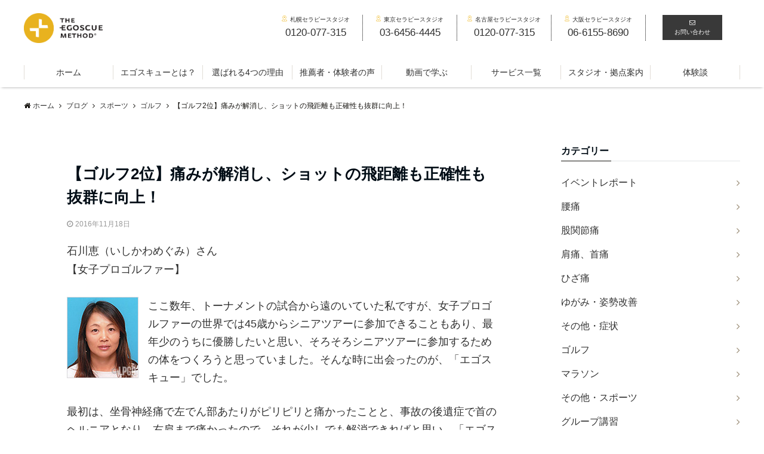

--- FILE ---
content_type: text/html; charset=UTF-8
request_url: https://egoscuejapan.com/%E3%80%90%E3%82%B4%E3%83%AB%E3%83%952%E4%BD%8D%E3%80%91%E7%97%9B%E3%81%BF%E3%81%8C%E8%A7%A3%E6%B6%88%E3%81%97%E3%80%81%E3%82%B7%E3%83%A7%E3%83%83%E3%83%88%E3%81%AE%E9%A3%9B%E8%B7%9D%E9%9B%A2%E3%82%82/
body_size: 25096
content:
<!DOCTYPE html>
<html dir="ltr" lang="ja" prefix="og: https://ogp.me/ns#" dir="ltr">
<head prefix="og: http://ogp.me/ns# fb: http://ogp.me/ns/fb# website: http://ogp.me/ns/website#">
<meta charset="UTF-8">
<meta name="viewport" content="width=device-width,initial-scale=1.0">
<meta name="keywords" content="ゴルフ" >
<meta name="description" content="石川恵（いしかわめぐみ）さん　【女子プロゴルファー】ここ数年、トーナメントの試合から遠のいていた私ですが、女子プロゴルファーの世界では45歳からシニアツアーに参加できることもあり、最年少のうちに優勝したいと思い、そろそろシニ">
<title>【ゴルフ2位】痛みが解消し、ショットの飛距離も正確性も抜群に向上！ | エゴスキュージャパン公式サイト</title>
	<style>img:is([sizes="auto" i], [sizes^="auto," i]) { contain-intrinsic-size: 3000px 1500px }</style>
	
		<!-- All in One SEO 4.9.0 - aioseo.com -->
	<meta name="robots" content="max-snippet:-1, max-image-preview:large, max-video-preview:-1" />
	<meta name="author" content="admin_egoscue"/>
	<meta name="keywords" content="rank,second" />
	<link rel="canonical" href="https://egoscuejapan.com/%e3%80%90%e3%82%b4%e3%83%ab%e3%83%952%e4%bd%8d%e3%80%91%e7%97%9b%e3%81%bf%e3%81%8c%e8%a7%a3%e6%b6%88%e3%81%97%e3%80%81%e3%82%b7%e3%83%a7%e3%83%83%e3%83%88%e3%81%ae%e9%a3%9b%e8%b7%9d%e9%9b%a2%e3%82%82/" />
	<meta name="generator" content="All in One SEO (AIOSEO) 4.9.0" />
		<meta property="og:locale" content="ja_JP" />
		<meta property="og:site_name" content="エゴスキュージャパン公式サイト | エゴスキューは、腰痛・肩こり・ひざの痛みを解消する驚異の痛み解消メソッド。簡単なエゴスキュー体操で体のゆがみを整え、痛みを解消し、いつでも自分で自分の体をメンテナンス！" />
		<meta property="og:type" content="article" />
		<meta property="og:title" content="【ゴルフ2位】痛みが解消し、ショットの飛距離も正確性も抜群に向上！ | エゴスキュージャパン公式サイト" />
		<meta property="og:url" content="https://egoscuejapan.com/%e3%80%90%e3%82%b4%e3%83%ab%e3%83%952%e4%bd%8d%e3%80%91%e7%97%9b%e3%81%bf%e3%81%8c%e8%a7%a3%e6%b6%88%e3%81%97%e3%80%81%e3%82%b7%e3%83%a7%e3%83%83%e3%83%88%e3%81%ae%e9%a3%9b%e8%b7%9d%e9%9b%a2%e3%82%82/" />
		<meta property="article:published_time" content="2016-11-18T06:46:10+00:00" />
		<meta property="article:modified_time" content="2021-08-16T04:51:10+00:00" />
		<meta name="twitter:card" content="summary" />
		<meta name="twitter:title" content="【ゴルフ2位】痛みが解消し、ショットの飛距離も正確性も抜群に向上！ | エゴスキュージャパン公式サイト" />
		<script type="application/ld+json" class="aioseo-schema">
			{"@context":"https:\/\/schema.org","@graph":[{"@type":"Article","@id":"https:\/\/egoscuejapan.com\/%e3%80%90%e3%82%b4%e3%83%ab%e3%83%952%e4%bd%8d%e3%80%91%e7%97%9b%e3%81%bf%e3%81%8c%e8%a7%a3%e6%b6%88%e3%81%97%e3%80%81%e3%82%b7%e3%83%a7%e3%83%83%e3%83%88%e3%81%ae%e9%a3%9b%e8%b7%9d%e9%9b%a2%e3%82%82\/#article","name":"\u3010\u30b4\u30eb\u30d52\u4f4d\u3011\u75db\u307f\u304c\u89e3\u6d88\u3057\u3001\u30b7\u30e7\u30c3\u30c8\u306e\u98db\u8ddd\u96e2\u3082\u6b63\u78ba\u6027\u3082\u629c\u7fa4\u306b\u5411\u4e0a\uff01 | \u30a8\u30b4\u30b9\u30ad\u30e5\u30fc\u30b8\u30e3\u30d1\u30f3\u516c\u5f0f\u30b5\u30a4\u30c8","headline":"\u3010\u30b4\u30eb\u30d52\u4f4d\u3011\u75db\u307f\u304c\u89e3\u6d88\u3057\u3001\u30b7\u30e7\u30c3\u30c8\u306e\u98db\u8ddd\u96e2\u3082\u6b63\u78ba\u6027\u3082\u629c\u7fa4\u306b\u5411\u4e0a\uff01","author":{"@id":"https:\/\/egoscuejapan.com\/author\/admin_egoscue\/#author"},"publisher":{"@id":"https:\/\/egoscuejapan.com\/#organization"},"image":{"@type":"ImageObject","url":"https:\/\/egoscuejapan.com\/wp-content\/uploads\/2016\/11\/03_01.jpg","width":120,"height":136},"datePublished":"2016-11-18T15:46:10+09:00","dateModified":"2021-08-16T13:51:10+09:00","inLanguage":"ja","mainEntityOfPage":{"@id":"https:\/\/egoscuejapan.com\/%e3%80%90%e3%82%b4%e3%83%ab%e3%83%952%e4%bd%8d%e3%80%91%e7%97%9b%e3%81%bf%e3%81%8c%e8%a7%a3%e6%b6%88%e3%81%97%e3%80%81%e3%82%b7%e3%83%a7%e3%83%83%e3%83%88%e3%81%ae%e9%a3%9b%e8%b7%9d%e9%9b%a2%e3%82%82\/#webpage"},"isPartOf":{"@id":"https:\/\/egoscuejapan.com\/%e3%80%90%e3%82%b4%e3%83%ab%e3%83%952%e4%bd%8d%e3%80%91%e7%97%9b%e3%81%bf%e3%81%8c%e8%a7%a3%e6%b6%88%e3%81%97%e3%80%81%e3%82%b7%e3%83%a7%e3%83%83%e3%83%88%e3%81%ae%e9%a3%9b%e8%b7%9d%e9%9b%a2%e3%82%82\/#webpage"},"articleSection":"\u30b4\u30eb\u30d5, rank, second"},{"@type":"BreadcrumbList","@id":"https:\/\/egoscuejapan.com\/%e3%80%90%e3%82%b4%e3%83%ab%e3%83%952%e4%bd%8d%e3%80%91%e7%97%9b%e3%81%bf%e3%81%8c%e8%a7%a3%e6%b6%88%e3%81%97%e3%80%81%e3%82%b7%e3%83%a7%e3%83%83%e3%83%88%e3%81%ae%e9%a3%9b%e8%b7%9d%e9%9b%a2%e3%82%82\/#breadcrumblist","itemListElement":[{"@type":"ListItem","@id":"https:\/\/egoscuejapan.com#listItem","position":1,"name":"Home","item":"https:\/\/egoscuejapan.com","nextItem":{"@type":"ListItem","@id":"https:\/\/egoscuejapan.com\/category\/7\/#listItem","name":"\u30b9\u30dd\u30fc\u30c4"}},{"@type":"ListItem","@id":"https:\/\/egoscuejapan.com\/category\/7\/#listItem","position":2,"name":"\u30b9\u30dd\u30fc\u30c4","item":"https:\/\/egoscuejapan.com\/category\/7\/","nextItem":{"@type":"ListItem","@id":"https:\/\/egoscuejapan.com\/category\/7\/71\/#listItem","name":"\u30b4\u30eb\u30d5"},"previousItem":{"@type":"ListItem","@id":"https:\/\/egoscuejapan.com#listItem","name":"Home"}},{"@type":"ListItem","@id":"https:\/\/egoscuejapan.com\/category\/7\/71\/#listItem","position":3,"name":"\u30b4\u30eb\u30d5","item":"https:\/\/egoscuejapan.com\/category\/7\/71\/","nextItem":{"@type":"ListItem","@id":"https:\/\/egoscuejapan.com\/%e3%80%90%e3%82%b4%e3%83%ab%e3%83%952%e4%bd%8d%e3%80%91%e7%97%9b%e3%81%bf%e3%81%8c%e8%a7%a3%e6%b6%88%e3%81%97%e3%80%81%e3%82%b7%e3%83%a7%e3%83%83%e3%83%88%e3%81%ae%e9%a3%9b%e8%b7%9d%e9%9b%a2%e3%82%82\/#listItem","name":"\u3010\u30b4\u30eb\u30d52\u4f4d\u3011\u75db\u307f\u304c\u89e3\u6d88\u3057\u3001\u30b7\u30e7\u30c3\u30c8\u306e\u98db\u8ddd\u96e2\u3082\u6b63\u78ba\u6027\u3082\u629c\u7fa4\u306b\u5411\u4e0a\uff01"},"previousItem":{"@type":"ListItem","@id":"https:\/\/egoscuejapan.com\/category\/7\/#listItem","name":"\u30b9\u30dd\u30fc\u30c4"}},{"@type":"ListItem","@id":"https:\/\/egoscuejapan.com\/%e3%80%90%e3%82%b4%e3%83%ab%e3%83%952%e4%bd%8d%e3%80%91%e7%97%9b%e3%81%bf%e3%81%8c%e8%a7%a3%e6%b6%88%e3%81%97%e3%80%81%e3%82%b7%e3%83%a7%e3%83%83%e3%83%88%e3%81%ae%e9%a3%9b%e8%b7%9d%e9%9b%a2%e3%82%82\/#listItem","position":4,"name":"\u3010\u30b4\u30eb\u30d52\u4f4d\u3011\u75db\u307f\u304c\u89e3\u6d88\u3057\u3001\u30b7\u30e7\u30c3\u30c8\u306e\u98db\u8ddd\u96e2\u3082\u6b63\u78ba\u6027\u3082\u629c\u7fa4\u306b\u5411\u4e0a\uff01","previousItem":{"@type":"ListItem","@id":"https:\/\/egoscuejapan.com\/category\/7\/71\/#listItem","name":"\u30b4\u30eb\u30d5"}}]},{"@type":"Organization","@id":"https:\/\/egoscuejapan.com\/#organization","name":"\u30a8\u30b4\u30b9\u30ad\u30e5\u30fc\u30b8\u30e3\u30d1\u30f3\u516c\u5f0f\u30b5\u30a4\u30c8","description":"\u30a8\u30b4\u30b9\u30ad\u30e5\u30fc\u306f\u3001\u8170\u75db\u30fb\u80a9\u3053\u308a\u30fb\u3072\u3056\u306e\u75db\u307f\u3092\u89e3\u6d88\u3059\u308b\u9a5a\u7570\u306e\u75db\u307f\u89e3\u6d88\u30e1\u30bd\u30c3\u30c9\u3002\u7c21\u5358\u306a\u30a8\u30b4\u30b9\u30ad\u30e5\u30fc\u4f53\u64cd\u3067\u4f53\u306e\u3086\u304c\u307f\u3092\u6574\u3048\u3001\u75db\u307f\u3092\u89e3\u6d88\u3057\u3001\u3044\u3064\u3067\u3082\u81ea\u5206\u3067\u81ea\u5206\u306e\u4f53\u3092\u30e1\u30f3\u30c6\u30ca\u30f3\u30b9\uff01","url":"https:\/\/egoscuejapan.com\/"},{"@type":"Person","@id":"https:\/\/egoscuejapan.com\/author\/admin_egoscue\/#author","url":"https:\/\/egoscuejapan.com\/author\/admin_egoscue\/","name":"admin_egoscue","image":{"@type":"ImageObject","@id":"https:\/\/egoscuejapan.com\/%e3%80%90%e3%82%b4%e3%83%ab%e3%83%952%e4%bd%8d%e3%80%91%e7%97%9b%e3%81%bf%e3%81%8c%e8%a7%a3%e6%b6%88%e3%81%97%e3%80%81%e3%82%b7%e3%83%a7%e3%83%83%e3%83%88%e3%81%ae%e9%a3%9b%e8%b7%9d%e9%9b%a2%e3%82%82\/#authorImage","url":"https:\/\/secure.gravatar.com\/avatar\/db34a8211362829cf3b3d4ca332afd2c0ddc798189bd7cac7b34ec1eb7461927?s=96&d=mm&r=g","width":96,"height":96,"caption":"admin_egoscue"}},{"@type":"WebPage","@id":"https:\/\/egoscuejapan.com\/%e3%80%90%e3%82%b4%e3%83%ab%e3%83%952%e4%bd%8d%e3%80%91%e7%97%9b%e3%81%bf%e3%81%8c%e8%a7%a3%e6%b6%88%e3%81%97%e3%80%81%e3%82%b7%e3%83%a7%e3%83%83%e3%83%88%e3%81%ae%e9%a3%9b%e8%b7%9d%e9%9b%a2%e3%82%82\/#webpage","url":"https:\/\/egoscuejapan.com\/%e3%80%90%e3%82%b4%e3%83%ab%e3%83%952%e4%bd%8d%e3%80%91%e7%97%9b%e3%81%bf%e3%81%8c%e8%a7%a3%e6%b6%88%e3%81%97%e3%80%81%e3%82%b7%e3%83%a7%e3%83%83%e3%83%88%e3%81%ae%e9%a3%9b%e8%b7%9d%e9%9b%a2%e3%82%82\/","name":"\u3010\u30b4\u30eb\u30d52\u4f4d\u3011\u75db\u307f\u304c\u89e3\u6d88\u3057\u3001\u30b7\u30e7\u30c3\u30c8\u306e\u98db\u8ddd\u96e2\u3082\u6b63\u78ba\u6027\u3082\u629c\u7fa4\u306b\u5411\u4e0a\uff01 | \u30a8\u30b4\u30b9\u30ad\u30e5\u30fc\u30b8\u30e3\u30d1\u30f3\u516c\u5f0f\u30b5\u30a4\u30c8","inLanguage":"ja","isPartOf":{"@id":"https:\/\/egoscuejapan.com\/#website"},"breadcrumb":{"@id":"https:\/\/egoscuejapan.com\/%e3%80%90%e3%82%b4%e3%83%ab%e3%83%952%e4%bd%8d%e3%80%91%e7%97%9b%e3%81%bf%e3%81%8c%e8%a7%a3%e6%b6%88%e3%81%97%e3%80%81%e3%82%b7%e3%83%a7%e3%83%83%e3%83%88%e3%81%ae%e9%a3%9b%e8%b7%9d%e9%9b%a2%e3%82%82\/#breadcrumblist"},"author":{"@id":"https:\/\/egoscuejapan.com\/author\/admin_egoscue\/#author"},"creator":{"@id":"https:\/\/egoscuejapan.com\/author\/admin_egoscue\/#author"},"image":{"@type":"ImageObject","url":"https:\/\/egoscuejapan.com\/wp-content\/uploads\/2016\/11\/03_01.jpg","@id":"https:\/\/egoscuejapan.com\/%e3%80%90%e3%82%b4%e3%83%ab%e3%83%952%e4%bd%8d%e3%80%91%e7%97%9b%e3%81%bf%e3%81%8c%e8%a7%a3%e6%b6%88%e3%81%97%e3%80%81%e3%82%b7%e3%83%a7%e3%83%83%e3%83%88%e3%81%ae%e9%a3%9b%e8%b7%9d%e9%9b%a2%e3%82%82\/#mainImage","width":120,"height":136},"primaryImageOfPage":{"@id":"https:\/\/egoscuejapan.com\/%e3%80%90%e3%82%b4%e3%83%ab%e3%83%952%e4%bd%8d%e3%80%91%e7%97%9b%e3%81%bf%e3%81%8c%e8%a7%a3%e6%b6%88%e3%81%97%e3%80%81%e3%82%b7%e3%83%a7%e3%83%83%e3%83%88%e3%81%ae%e9%a3%9b%e8%b7%9d%e9%9b%a2%e3%82%82\/#mainImage"},"datePublished":"2016-11-18T15:46:10+09:00","dateModified":"2021-08-16T13:51:10+09:00"},{"@type":"WebSite","@id":"https:\/\/egoscuejapan.com\/#website","url":"https:\/\/egoscuejapan.com\/","name":"\u30a8\u30b4\u30b9\u30ad\u30e5\u30fc\u30b8\u30e3\u30d1\u30f3\u516c\u5f0f\u30b5\u30a4\u30c8","description":"\u30a8\u30b4\u30b9\u30ad\u30e5\u30fc\u306f\u3001\u8170\u75db\u30fb\u80a9\u3053\u308a\u30fb\u3072\u3056\u306e\u75db\u307f\u3092\u89e3\u6d88\u3059\u308b\u9a5a\u7570\u306e\u75db\u307f\u89e3\u6d88\u30e1\u30bd\u30c3\u30c9\u3002\u7c21\u5358\u306a\u30a8\u30b4\u30b9\u30ad\u30e5\u30fc\u4f53\u64cd\u3067\u4f53\u306e\u3086\u304c\u307f\u3092\u6574\u3048\u3001\u75db\u307f\u3092\u89e3\u6d88\u3057\u3001\u3044\u3064\u3067\u3082\u81ea\u5206\u3067\u81ea\u5206\u306e\u4f53\u3092\u30e1\u30f3\u30c6\u30ca\u30f3\u30b9\uff01","inLanguage":"ja","publisher":{"@id":"https:\/\/egoscuejapan.com\/#organization"}}]}
		</script>
		<!-- All in One SEO -->

<link rel='dns-prefetch' href='//ajax.googleapis.com' />
<link rel='dns-prefetch' href='//maxcdn.bootstrapcdn.com' />
<link rel="alternate" type="application/rss+xml" title="エゴスキュージャパン公式サイト &raquo; フィード" href="https://egoscuejapan.com/feed/" />
<link rel="alternate" type="application/rss+xml" title="エゴスキュージャパン公式サイト &raquo; コメントフィード" href="https://egoscuejapan.com/comments/feed/" />
<link rel='stylesheet' id='twb-open-sans-css' href='https://fonts.googleapis.com/css?family=Open+Sans%3A300%2C400%2C500%2C600%2C700%2C800&#038;display=swap&#038;ver=6.8.3' type='text/css' media='all' />
<link rel='stylesheet' id='twbbwg-global-css' href='https://egoscuejapan.com/wp-content/plugins/photo-gallery/booster/assets/css/global.css?ver=1.0.0' type='text/css' media='all' />
<link rel='stylesheet' id='wp-block-library-css' href='https://egoscuejapan.com/wp-includes/css/dist/block-library/style.min.css?ver=6.8.3' type='text/css' media='all' />
<style id='classic-theme-styles-inline-css' type='text/css'>
/*! This file is auto-generated */
.wp-block-button__link{color:#fff;background-color:#32373c;border-radius:9999px;box-shadow:none;text-decoration:none;padding:calc(.667em + 2px) calc(1.333em + 2px);font-size:1.125em}.wp-block-file__button{background:#32373c;color:#fff;text-decoration:none}
</style>
<link rel='stylesheet' id='aioseo/css/src/vue/standalone/blocks/table-of-contents/global.scss-css' href='https://egoscuejapan.com/wp-content/plugins/all-in-one-seo-pack/dist/Lite/assets/css/table-of-contents/global.e90f6d47.css?ver=4.9.0' type='text/css' media='all' />
<style id='global-styles-inline-css' type='text/css'>
:root{--wp--preset--aspect-ratio--square: 1;--wp--preset--aspect-ratio--4-3: 4/3;--wp--preset--aspect-ratio--3-4: 3/4;--wp--preset--aspect-ratio--3-2: 3/2;--wp--preset--aspect-ratio--2-3: 2/3;--wp--preset--aspect-ratio--16-9: 16/9;--wp--preset--aspect-ratio--9-16: 9/16;--wp--preset--color--black: #000000;--wp--preset--color--cyan-bluish-gray: #abb8c3;--wp--preset--color--white: #ffffff;--wp--preset--color--pale-pink: #f78da7;--wp--preset--color--vivid-red: #cf2e2e;--wp--preset--color--luminous-vivid-orange: #ff6900;--wp--preset--color--luminous-vivid-amber: #fcb900;--wp--preset--color--light-green-cyan: #7bdcb5;--wp--preset--color--vivid-green-cyan: #00d084;--wp--preset--color--pale-cyan-blue: #8ed1fc;--wp--preset--color--vivid-cyan-blue: #0693e3;--wp--preset--color--vivid-purple: #9b51e0;--wp--preset--gradient--vivid-cyan-blue-to-vivid-purple: linear-gradient(135deg,rgba(6,147,227,1) 0%,rgb(155,81,224) 100%);--wp--preset--gradient--light-green-cyan-to-vivid-green-cyan: linear-gradient(135deg,rgb(122,220,180) 0%,rgb(0,208,130) 100%);--wp--preset--gradient--luminous-vivid-amber-to-luminous-vivid-orange: linear-gradient(135deg,rgba(252,185,0,1) 0%,rgba(255,105,0,1) 100%);--wp--preset--gradient--luminous-vivid-orange-to-vivid-red: linear-gradient(135deg,rgba(255,105,0,1) 0%,rgb(207,46,46) 100%);--wp--preset--gradient--very-light-gray-to-cyan-bluish-gray: linear-gradient(135deg,rgb(238,238,238) 0%,rgb(169,184,195) 100%);--wp--preset--gradient--cool-to-warm-spectrum: linear-gradient(135deg,rgb(74,234,220) 0%,rgb(151,120,209) 20%,rgb(207,42,186) 40%,rgb(238,44,130) 60%,rgb(251,105,98) 80%,rgb(254,248,76) 100%);--wp--preset--gradient--blush-light-purple: linear-gradient(135deg,rgb(255,206,236) 0%,rgb(152,150,240) 100%);--wp--preset--gradient--blush-bordeaux: linear-gradient(135deg,rgb(254,205,165) 0%,rgb(254,45,45) 50%,rgb(107,0,62) 100%);--wp--preset--gradient--luminous-dusk: linear-gradient(135deg,rgb(255,203,112) 0%,rgb(199,81,192) 50%,rgb(65,88,208) 100%);--wp--preset--gradient--pale-ocean: linear-gradient(135deg,rgb(255,245,203) 0%,rgb(182,227,212) 50%,rgb(51,167,181) 100%);--wp--preset--gradient--electric-grass: linear-gradient(135deg,rgb(202,248,128) 0%,rgb(113,206,126) 100%);--wp--preset--gradient--midnight: linear-gradient(135deg,rgb(2,3,129) 0%,rgb(40,116,252) 100%);--wp--preset--font-size--small: 13px;--wp--preset--font-size--medium: 20px;--wp--preset--font-size--large: 36px;--wp--preset--font-size--x-large: 42px;--wp--preset--spacing--20: 0.44rem;--wp--preset--spacing--30: 0.67rem;--wp--preset--spacing--40: 1rem;--wp--preset--spacing--50: 1.5rem;--wp--preset--spacing--60: 2.25rem;--wp--preset--spacing--70: 3.38rem;--wp--preset--spacing--80: 5.06rem;--wp--preset--shadow--natural: 6px 6px 9px rgba(0, 0, 0, 0.2);--wp--preset--shadow--deep: 12px 12px 50px rgba(0, 0, 0, 0.4);--wp--preset--shadow--sharp: 6px 6px 0px rgba(0, 0, 0, 0.2);--wp--preset--shadow--outlined: 6px 6px 0px -3px rgba(255, 255, 255, 1), 6px 6px rgba(0, 0, 0, 1);--wp--preset--shadow--crisp: 6px 6px 0px rgba(0, 0, 0, 1);}:where(.is-layout-flex){gap: 0.5em;}:where(.is-layout-grid){gap: 0.5em;}body .is-layout-flex{display: flex;}.is-layout-flex{flex-wrap: wrap;align-items: center;}.is-layout-flex > :is(*, div){margin: 0;}body .is-layout-grid{display: grid;}.is-layout-grid > :is(*, div){margin: 0;}:where(.wp-block-columns.is-layout-flex){gap: 2em;}:where(.wp-block-columns.is-layout-grid){gap: 2em;}:where(.wp-block-post-template.is-layout-flex){gap: 1.25em;}:where(.wp-block-post-template.is-layout-grid){gap: 1.25em;}.has-black-color{color: var(--wp--preset--color--black) !important;}.has-cyan-bluish-gray-color{color: var(--wp--preset--color--cyan-bluish-gray) !important;}.has-white-color{color: var(--wp--preset--color--white) !important;}.has-pale-pink-color{color: var(--wp--preset--color--pale-pink) !important;}.has-vivid-red-color{color: var(--wp--preset--color--vivid-red) !important;}.has-luminous-vivid-orange-color{color: var(--wp--preset--color--luminous-vivid-orange) !important;}.has-luminous-vivid-amber-color{color: var(--wp--preset--color--luminous-vivid-amber) !important;}.has-light-green-cyan-color{color: var(--wp--preset--color--light-green-cyan) !important;}.has-vivid-green-cyan-color{color: var(--wp--preset--color--vivid-green-cyan) !important;}.has-pale-cyan-blue-color{color: var(--wp--preset--color--pale-cyan-blue) !important;}.has-vivid-cyan-blue-color{color: var(--wp--preset--color--vivid-cyan-blue) !important;}.has-vivid-purple-color{color: var(--wp--preset--color--vivid-purple) !important;}.has-black-background-color{background-color: var(--wp--preset--color--black) !important;}.has-cyan-bluish-gray-background-color{background-color: var(--wp--preset--color--cyan-bluish-gray) !important;}.has-white-background-color{background-color: var(--wp--preset--color--white) !important;}.has-pale-pink-background-color{background-color: var(--wp--preset--color--pale-pink) !important;}.has-vivid-red-background-color{background-color: var(--wp--preset--color--vivid-red) !important;}.has-luminous-vivid-orange-background-color{background-color: var(--wp--preset--color--luminous-vivid-orange) !important;}.has-luminous-vivid-amber-background-color{background-color: var(--wp--preset--color--luminous-vivid-amber) !important;}.has-light-green-cyan-background-color{background-color: var(--wp--preset--color--light-green-cyan) !important;}.has-vivid-green-cyan-background-color{background-color: var(--wp--preset--color--vivid-green-cyan) !important;}.has-pale-cyan-blue-background-color{background-color: var(--wp--preset--color--pale-cyan-blue) !important;}.has-vivid-cyan-blue-background-color{background-color: var(--wp--preset--color--vivid-cyan-blue) !important;}.has-vivid-purple-background-color{background-color: var(--wp--preset--color--vivid-purple) !important;}.has-black-border-color{border-color: var(--wp--preset--color--black) !important;}.has-cyan-bluish-gray-border-color{border-color: var(--wp--preset--color--cyan-bluish-gray) !important;}.has-white-border-color{border-color: var(--wp--preset--color--white) !important;}.has-pale-pink-border-color{border-color: var(--wp--preset--color--pale-pink) !important;}.has-vivid-red-border-color{border-color: var(--wp--preset--color--vivid-red) !important;}.has-luminous-vivid-orange-border-color{border-color: var(--wp--preset--color--luminous-vivid-orange) !important;}.has-luminous-vivid-amber-border-color{border-color: var(--wp--preset--color--luminous-vivid-amber) !important;}.has-light-green-cyan-border-color{border-color: var(--wp--preset--color--light-green-cyan) !important;}.has-vivid-green-cyan-border-color{border-color: var(--wp--preset--color--vivid-green-cyan) !important;}.has-pale-cyan-blue-border-color{border-color: var(--wp--preset--color--pale-cyan-blue) !important;}.has-vivid-cyan-blue-border-color{border-color: var(--wp--preset--color--vivid-cyan-blue) !important;}.has-vivid-purple-border-color{border-color: var(--wp--preset--color--vivid-purple) !important;}.has-vivid-cyan-blue-to-vivid-purple-gradient-background{background: var(--wp--preset--gradient--vivid-cyan-blue-to-vivid-purple) !important;}.has-light-green-cyan-to-vivid-green-cyan-gradient-background{background: var(--wp--preset--gradient--light-green-cyan-to-vivid-green-cyan) !important;}.has-luminous-vivid-amber-to-luminous-vivid-orange-gradient-background{background: var(--wp--preset--gradient--luminous-vivid-amber-to-luminous-vivid-orange) !important;}.has-luminous-vivid-orange-to-vivid-red-gradient-background{background: var(--wp--preset--gradient--luminous-vivid-orange-to-vivid-red) !important;}.has-very-light-gray-to-cyan-bluish-gray-gradient-background{background: var(--wp--preset--gradient--very-light-gray-to-cyan-bluish-gray) !important;}.has-cool-to-warm-spectrum-gradient-background{background: var(--wp--preset--gradient--cool-to-warm-spectrum) !important;}.has-blush-light-purple-gradient-background{background: var(--wp--preset--gradient--blush-light-purple) !important;}.has-blush-bordeaux-gradient-background{background: var(--wp--preset--gradient--blush-bordeaux) !important;}.has-luminous-dusk-gradient-background{background: var(--wp--preset--gradient--luminous-dusk) !important;}.has-pale-ocean-gradient-background{background: var(--wp--preset--gradient--pale-ocean) !important;}.has-electric-grass-gradient-background{background: var(--wp--preset--gradient--electric-grass) !important;}.has-midnight-gradient-background{background: var(--wp--preset--gradient--midnight) !important;}.has-small-font-size{font-size: var(--wp--preset--font-size--small) !important;}.has-medium-font-size{font-size: var(--wp--preset--font-size--medium) !important;}.has-large-font-size{font-size: var(--wp--preset--font-size--large) !important;}.has-x-large-font-size{font-size: var(--wp--preset--font-size--x-large) !important;}
:where(.wp-block-post-template.is-layout-flex){gap: 1.25em;}:where(.wp-block-post-template.is-layout-grid){gap: 1.25em;}
:where(.wp-block-columns.is-layout-flex){gap: 2em;}:where(.wp-block-columns.is-layout-grid){gap: 2em;}
:root :where(.wp-block-pullquote){font-size: 1.5em;line-height: 1.6;}
</style>
<link rel='stylesheet' id='contact-form-7-css' href='https://egoscuejapan.com/wp-content/plugins/contact-form-7/includes/css/styles.css?ver=6.1.3' type='text/css' media='all' />
<link rel='stylesheet' id='bwg_fonts-css' href='https://egoscuejapan.com/wp-content/plugins/photo-gallery/css/bwg-fonts/fonts.css?ver=0.0.1' type='text/css' media='all' />
<link rel='stylesheet' id='sumoselect-css' href='https://egoscuejapan.com/wp-content/plugins/photo-gallery/css/sumoselect.min.css?ver=3.4.6' type='text/css' media='all' />
<link rel='stylesheet' id='mCustomScrollbar-css' href='https://egoscuejapan.com/wp-content/plugins/photo-gallery/css/jquery.mCustomScrollbar.min.css?ver=3.1.5' type='text/css' media='all' />
<link rel='stylesheet' id='bwg_googlefonts-css' href='https://fonts.googleapis.com/css?family=Ubuntu&#038;subset=greek,latin,greek-ext,vietnamese,cyrillic-ext,latin-ext,cyrillic' type='text/css' media='all' />
<link rel='stylesheet' id='bwg_frontend-css' href='https://egoscuejapan.com/wp-content/plugins/photo-gallery/css/styles.min.css?ver=1.8.35' type='text/css' media='all' />
<link rel='stylesheet' id='toc-screen-css' href='https://egoscuejapan.com/wp-content/plugins/table-of-contents-plus/screen.min.css?ver=2411.1' type='text/css' media='all' />
<link rel='stylesheet' id='whats-new-style-css' href='https://egoscuejapan.com/wp-content/plugins/whats-new-genarator/whats-new.css?ver=2.0.2' type='text/css' media='all' />
<link rel='stylesheet' id='wp-show-posts-css' href='https://egoscuejapan.com/wp-content/plugins/wp-show-posts/css/wp-show-posts-min.css?ver=1.1.6' type='text/css' media='all' />
<link rel='stylesheet' id='emanon-style-css' href='https://egoscuejapan.com/wp-content/themes/emanon-pro/style.css?ver=6.8.3' type='text/css' media='all' />
<link rel='stylesheet' id='animate-css' href='https://egoscuejapan.com/wp-content/themes/emanon-pro/lib/css/animate.min.css?ver=6.8.3' type='text/css' media='all' />
<link rel='stylesheet' id='font-awesome-css' href='https://maxcdn.bootstrapcdn.com/font-awesome/4.7.0/css/font-awesome.min.css?ver=6.8.3' type='text/css' media='all' />
<link rel='stylesheet' id='wp-pagenavi-css' href='https://egoscuejapan.com/wp-content/plugins/wp-pagenavi/pagenavi-css.css?ver=2.70' type='text/css' media='all' />
<script type="text/javascript" src="https://ajax.googleapis.com/ajax/libs/jquery/2.1.3/jquery.min.js?ver=6.8.3" id="jquery-js"></script>
<script type="text/javascript" src="https://egoscuejapan.com/wp-content/plugins/photo-gallery/booster/assets/js/circle-progress.js?ver=1.2.2" id="twbbwg-circle-js"></script>
<script type="text/javascript" id="twbbwg-global-js-extra">
/* <![CDATA[ */
var twb = {"nonce":"97743111e0","ajax_url":"https:\/\/egoscuejapan.com\/wp-admin\/admin-ajax.php","plugin_url":"https:\/\/egoscuejapan.com\/wp-content\/plugins\/photo-gallery\/booster","href":"https:\/\/egoscuejapan.com\/wp-admin\/admin.php?page=twbbwg_photo-gallery"};
var twb = {"nonce":"97743111e0","ajax_url":"https:\/\/egoscuejapan.com\/wp-admin\/admin-ajax.php","plugin_url":"https:\/\/egoscuejapan.com\/wp-content\/plugins\/photo-gallery\/booster","href":"https:\/\/egoscuejapan.com\/wp-admin\/admin.php?page=twbbwg_photo-gallery"};
/* ]]> */
</script>
<script type="text/javascript" src="https://egoscuejapan.com/wp-content/plugins/photo-gallery/booster/assets/js/global.js?ver=1.0.0" id="twbbwg-global-js"></script>
<script type="text/javascript" src="https://egoscuejapan.com/wp-content/plugins/photo-gallery/js/jquery.sumoselect.min.js?ver=3.4.6" id="sumoselect-js"></script>
<script type="text/javascript" src="https://egoscuejapan.com/wp-content/plugins/photo-gallery/js/tocca.min.js?ver=2.0.9" id="bwg_mobile-js"></script>
<script type="text/javascript" src="https://egoscuejapan.com/wp-content/plugins/photo-gallery/js/jquery.mCustomScrollbar.concat.min.js?ver=3.1.5" id="mCustomScrollbar-js"></script>
<script type="text/javascript" src="https://egoscuejapan.com/wp-content/plugins/photo-gallery/js/jquery.fullscreen.min.js?ver=0.6.0" id="jquery-fullscreen-js"></script>
<script type="text/javascript" id="bwg_frontend-js-extra">
/* <![CDATA[ */
var bwg_objectsL10n = {"bwg_field_required":"\u30d5\u30a3\u30fc\u30eb\u30c9\u306f\u5fc5\u9808\u3067\u3059\u3002","bwg_mail_validation":"\u3053\u308c\u306f\u6709\u52b9\u306a\u30e1\u30fc\u30eb\u30a2\u30c9\u30ec\u30b9\u3067\u306f\u3042\u308a\u307e\u305b\u3093\u3002","bwg_search_result":"\u691c\u7d22\u306b\u4e00\u81f4\u3059\u308b\u753b\u50cf\u304c\u3042\u308a\u307e\u305b\u3093\u3002","bwg_select_tag":"Select Tag","bwg_order_by":"Order By","bwg_search":"\u691c\u7d22","bwg_show_ecommerce":"Show Ecommerce","bwg_hide_ecommerce":"Hide Ecommerce","bwg_show_comments":"\u30b3\u30e1\u30f3\u30c8\u3092\u8868\u793a","bwg_hide_comments":"\u30b3\u30e1\u30f3\u30c8\u3092\u975e\u8868\u793a\u306b\u3057\u307e\u3059","bwg_restore":"\u5fa9\u5143\u3057\u307e\u3059","bwg_maximize":"\u6700\u5927\u5316\u3057\u307e\u3059","bwg_fullscreen":"\u30d5\u30eb\u30b9\u30af\u30ea\u30fc\u30f3","bwg_exit_fullscreen":"\u30d5\u30eb\u30b9\u30af\u30ea\u30fc\u30f3\u3092\u7d42\u4e86\u3057\u307e\u3059","bwg_search_tag":"SEARCH...","bwg_tag_no_match":"No tags found","bwg_all_tags_selected":"All tags selected","bwg_tags_selected":"tags selected","play":"\u518d\u751f","pause":"\u4e00\u6642\u505c\u6b62\u3057\u307e\u3059","is_pro":"","bwg_play":"\u518d\u751f","bwg_pause":"\u4e00\u6642\u505c\u6b62\u3057\u307e\u3059","bwg_hide_info":"\u60c5\u5831\u3092\u96a0\u3059","bwg_show_info":"\u60c5\u5831\u3092\u8868\u793a\u3057\u307e\u3059","bwg_hide_rating":"Hide rating","bwg_show_rating":"Show rating","ok":"Ok","cancel":"Cancel","select_all":"Select all","lazy_load":"0","lazy_loader":"https:\/\/egoscuejapan.com\/wp-content\/plugins\/photo-gallery\/images\/ajax_loader.png","front_ajax":"0","bwg_tag_see_all":"see all tags","bwg_tag_see_less":"see less tags"};
/* ]]> */
</script>
<script type="text/javascript" src="https://egoscuejapan.com/wp-content/plugins/photo-gallery/js/scripts.min.js?ver=1.8.35" id="bwg_frontend-js"></script>
<link rel="https://api.w.org/" href="https://egoscuejapan.com/wp-json/" /><link rel="alternate" title="JSON" type="application/json" href="https://egoscuejapan.com/wp-json/wp/v2/posts/2035" /><link rel="EditURI" type="application/rsd+xml" title="RSD" href="https://egoscuejapan.com/xmlrpc.php?rsd" />
<link rel='shortlink' href='https://egoscuejapan.com/?p=2035' />
<link rel="alternate" title="oEmbed (JSON)" type="application/json+oembed" href="https://egoscuejapan.com/wp-json/oembed/1.0/embed?url=https%3A%2F%2Fegoscuejapan.com%2F%25e3%2580%2590%25e3%2582%25b4%25e3%2583%25ab%25e3%2583%25952%25e4%25bd%258d%25e3%2580%2591%25e7%2597%259b%25e3%2581%25bf%25e3%2581%258c%25e8%25a7%25a3%25e6%25b6%2588%25e3%2581%2597%25e3%2580%2581%25e3%2582%25b7%25e3%2583%25a7%25e3%2583%2583%25e3%2583%2588%25e3%2581%25ae%25e9%25a3%259b%25e8%25b7%259d%25e9%259b%25a2%25e3%2582%2582%2F" />
<link rel="alternate" title="oEmbed (XML)" type="text/xml+oembed" href="https://egoscuejapan.com/wp-json/oembed/1.0/embed?url=https%3A%2F%2Fegoscuejapan.com%2F%25e3%2580%2590%25e3%2582%25b4%25e3%2583%25ab%25e3%2583%25952%25e4%25bd%258d%25e3%2580%2591%25e7%2597%259b%25e3%2581%25bf%25e3%2581%258c%25e8%25a7%25a3%25e6%25b6%2588%25e3%2581%2597%25e3%2580%2581%25e3%2582%25b7%25e3%2583%25a7%25e3%2583%2583%25e3%2583%2588%25e3%2581%25ae%25e9%25a3%259b%25e8%25b7%259d%25e9%259b%25a2%25e3%2582%2582%2F&#038;format=xml" />
<style>
/*---main color--*/
#gnav,.global-nav li ul li,.mb-horizontal-nav{background-color:#161410;}
.fa,.required,.widget-line a{color:#161410;}
#wp-calendar a{color:#161410;font-weight: bold;}
.cat-name, .sticky .cat-name{background-color:#161410;}
.pagination a:hover,.pagination .current{background-color:#161410;border:solid 1px #161410;}
.wpp-list li a:before{background-color:#161410;}
/*--link color--*/
#gnav .global-nav .current-menu-item > a,#gnav .global-nav .current-menu-item > a .fa,#modal-global-nav-container .current-menu-item a,#modal-global-nav-container .sub-menu .current-menu-item a,.side-widget .current-menu-item a,.mb-horizontal-nav-inner .current-menu-item a,.mb-horizontal-nav-inner .current-menu-item a .fa,.entry-title a:active,.pagination a,.post-nav .fa{color:#9b8d77;}
.global-nav-default > li:first-child:before, .global-nav-default > li:after{background-color:#9b8d77;}
.article-body a{color:#9b8d77;}
.follow-line a{color:#161410;}
.author-profile-text .author-name a{color:#9b8d77;}
.recommend-date a {display:block;text-decoration:none;color:#000c15;}
.next-page span{background-color:#b5b5b5;color:#fff;}
.next-page a span {background-color:#fff;color:#9b8d77;}
.comment-page-link .page-numbers{background-color:#fff;color:#9b8d77;}
.comment-page-link .current{background-color:#b5b5b5;color:#fff;}
.side-widget li a:after{color:#9b8d77;}
blockquote a, .box-default a, .box-info a{color:#9b8d77;}
.follow-user-url a:hover .fa{color:#9b8d77;}
.popular-post-rank{border-color:#9b8d77 transparent transparent transparent;}
/*--link hover--*/
a:hover,.global-nav a:hover,.side-widget a:hover,.side-widget li a:hover:before,#wp-calendar a:hover,.entry-title a:hover,.footer-follow-btn a:hover .fa{color:#b5b5b5;}
.scroll-nav-inner li:after{background-color:#b5b5b5;}
.featured-title h2:hover{color:#b5b5b5;}
.author-profile-text .author-name a:hover{color:#b5b5b5;}
follow-user-url a:hover .fa{color:#b5b5b5;}
.next-page a span:hover{background-color:#b5b5b5;color:#fff;}
.comment-page-link .page-numbers:hover{background-color:#b5b5b5;color:#fff;}
.tagcloud a:hover{border:solid 1px #b5b5b5;color:#b5b5b5;}
blockquote a:hover, .box-default a:hover, .box-info a:hover{color:#b5b5b5;}
#modal-global-nav-container .global-nav-default li a:hover{color:#b5b5b5;}
.side-widget li a:hover:after{color:#b5b5b5;}
.widget-contact a:hover .fa{color:#b5b5b5;}
#sidebar-cta {border:solid 4px #b5b5b5;}
.popular-post li a:hover .popular-post-rank{border-color:#b5b5b5 transparent transparent transparent;}
/*--btn color--*/
.btn-more{background-color:#9b8d77;border:solid 1px #9b8d77;}
.btn a{background-color:#9b8d77;color:#fff;}
.btn a:hover{color:#fff;}
.btn-border{display:block;padding:8px 16px;border:solid 1px #9b8d77;}
.btn-border .fa{color:#9b8d77;}
.btn-border:hover{background-color:#9b8d77;}
input[type=submit]{background-color:#9b8d77;color:#fff;}
/* gutenberg File */
.wp-block-file .wp-block-file__button{display:inline-block;padding:8px 32px!important;border-radius:4px!important;line-height:1.5!important;border-bottom:solid 3px rgba(0,0,0,0.2)!important;background-color:#9b8d77!important;color:#fff!important;font-size:16px!important}
/* gutenberg button */
.wp-block-button a{text-decoration:none;}
.wp-block-button:not(.is-style-outline) a{color:#fff;}
.wp-block-button:not(.is-style-outline) .wp-block-button__link{background-color:#9b8d77;}
.wp-block-button.is-style-outline: .wp-block-button__link:not(.has-text-color){color:#9b8d77;}
.wp-block-button.is-style-outline:hover .wp-block-button__link:not(.has-text-color){color:#9b8d77;}
/* gutenberg Media & Text */
.wp-block-media-text p{	line-height:1;margin-bottom:16px;}
/* gutenberg pullquote */
.wp-block-pullquote blockquote{margin:0!important;border:none!important;quotes:none!important;background-color:inherit!important;}
.wp-block-pullquote{border-top:3px solid #e2e5e8;border-bottom:3px solid #e2e5e8;color:#303030;}
/*--header-*/
.header-area-height{height:96px;}
.header-brand {line-height:96px;}
.header,.header-area-height-line #gnav{background-color:#fff;}
.top-bar{background-color:#f8f8f8;}
.site-description {color:#000c15}
.header-table .site-description{line-height:2;font-size:12px;}
.header-site-name a{color:#000c15}
.header-site-name a:hover{color:#b5b5b5;}
.header-logo img, .modal-header-logo img{max-height:50px;}
.global-nav-line li a{color:#000c15;}
#mb-scroll-nav .header-site-name a{color:#000c15;font-size:16px;}
#mb-scroll-nav .header-site-name a:hover{color:#b5b5b5;}
@media screen and ( min-width: 768px ){
.header-site-name a{font-size:24px;}
.header-area-height,.header-widget{height:96px;}
.header-brand {line-height:96px;}
}
@media screen and ( min-width: 992px ){
.header-logo img{max-height:50px;}
}
/*--header cta-*/
.header-cta-tell .fa{height:18px;font-size:24px;color:#b5b5b5;}
.header-cta-tell .tell-number{font-size:24px;color:#000c15;}
.header-cta-tell .tell-text{color:#000c15;}
.header-phone{position:absolute;top:50%;right:40px;-webkit-transform:translateY(-50%);transform:translateY(-50%);z-index:999;}
.header-phone .fa{font-size:42px;font-size:4.2rem;color:#b5b5b5;}
.header-mail{position:absolute;top:50%;right:40px;-webkit-transform:translateY(-50%);transform:translateY(-50%);z-index:999;}
.header-mail .fa{font-size:42px;font-size:4.2rem;color:#b5b5b5;}
@media screen and ( min-width: 768px ){
.header-phone {display: none;}
.header-mail{right:46px;}
}
@media screen and ( min-width: 992px ){
.header-cta ul {display: block; text-align: right;line-height:96px;}
.header-cta li {display: inline-table;vertical-align: middle;}
.header-cta-btn a{background-color:#707070;color:#fff;}
.header-mail{display: none;}
}
/*--modal menu--*/
.modal-menu{position:absolute;top:50%;right:0;-webkit-transform:translateY(-50%);transform:translateY(-50%);z-index:999;}
.modal-menu .modal-gloval-icon{float:left;margin-bottom:6px;}
.modal-menu .slicknav_no-text{margin:0;}
.modal-menu .modal-gloval-icon-bar{display:block;width:32px;height:3px;border-radius:4px;-webkit-transition:all 0.2s;transition:all 0.2s;}
.modal-menu .modal-gloval-icon-bar + .modal-gloval-icon-bar{margin-top:6px;}
.modal-menu .modal-menutxt{display:block;text-align:center;font-size:12px;font-size:1.2rem;color:#000c15;}
.modal-menu .modal-gloval-icon-bar{background-color:#0a0707;}
#modal-global-nav-container{background-color:#fff;}
#modal-global-nav-container .modal-header-site-name a{color:#000c15;}
#modal-global-nav-container .global-nav li ul li{background-color:#fff;}
#modal-global-nav-container .global-nav-default li a{color:#000c15;}
/* --slider section--*/
.slider img{display:block;width:100%;}
.slider .bx-viewport{-webkit-transform:translatez(0);-moz-transform:translatez(0);-ms-transform:translatez(0);-o-transform:translatez(0);transform:translatez(0);}
.slider .bx-pager,.slider .bx-controls-auto{position:absolute;bottom:-36px;width:100%;z-index:300;}
.slider .bx-pager{text-align:center;font-size:.85em;font-family:Arial;font-weight:bold;color:#333;}
.slider .bx-pager .bx-pager-item,
.slider .bx-controls-auto .bx-controls-auto-item{display:inline-block;}
.slider .bx-pager.bx-default-pager a{background:#777;text-indent:-9999px;display:block;width:10px;height:10px;margin:0 5px;outline:0;-moz-border-radius:5px;-webkit-border-radius:5px;border-radius:5px;}
.slider .bx-pager.bx-default-pager a:hover,
.slider .bx-pager.bx-default-pager a.active{background:#000;}
.slider .bx-prev{left:16px;background:url(https://egoscuejapan.com/wp-content/themes/emanon-pro/lib/images/slider/controls.png) no-repeat 0 -32px;}
.slider .bx-next{right:16px;background:url(https://egoscuejapan.com/wp-content/themes/emanon-pro/lib/images/slider/controls.png) no-repeat -43px -32px;}
.slider .bx-prev:hover{background-position:0 0;}
.slider .bx-next:hover{background-position:-43px 0;}
.slider .bx-controls-direction a{position:absolute;top:50%;margin-top:-16px;outline:0;width:32px;height:32px;text-indent:-9999px;z-index:888;}
.slider .bx-controls-direction a.disabled{display:none;}
.slider .bx-controls-auto{text-align:center;}
.slider .bx-controls-auto .bx-start{display:block;text-indent:-9999px;width:10px;height:11px;outline:0;background:url(https://egoscuejapan.com/wp-content/themes/emanon-pro/lib/images/slider/controls.png) -86px -11px no-repeat;margin:0 3px;}
.slider .bx-controls-auto .bx-start:hover,
.slider .bx-controls-auto .bx-start.active{background-position:-86px 0;}
.slider .bx-controls-auto .bx-stop{display:block;text-indent:-9999px;width:9px;height:11px;outline:0;background:url(https://egoscuejapan.com/wp-content/themes/emanon-pro/lib/images/slider/controls.png) -86px -44px no-repeat;margin:0 3px;}
.slider .bx-controls-auto .bx-stop:hover,
.slider .bx-controls-auto .bx-stop.active{background-position:-86px -33px;}
.slider .bx-controls.bx-has-controls-auto.bx-has-pager .bx-pager{text-align:left;width:80%;}
.slider .bx-controls.bx-has-controls-auto.bx-has-pager .bx-controls-auto{right:0;width:35px;}
.slider .bx-caption{position:absolute;bottom:0;left:0;background:#505050;background:rgba(80, 80, 80, 0.75);width:100%;}
.slider .bx-caption span{color:#fff;font-family:Arial;display:block;font-size:.85em;padding:10px;}
.slider:before{position:absolute;top:0;left:0;right:0;bottom:0;background:linear-gradient(135deg, #000, #000)fixed;opacity: 0;content: "";z-index:100;}
.slider #bxslider li{height:650px;background-position: center;background-size: cover;background-repeat:no-repeat;}
.slider-btn{margin:32px 0 0 0;}
.slider-title{color:#fff;}
.slider-sub-title{color:#fff;}
.slider-btn .btn{border:solid 1px #9b8d77;background-color:#9b8d77;}
.slider-btn-bg a{border-bottom:none;border-radius:0;background-color:#9b8d77;color:#fff;}
.slider-btn-bg a:hover{background-color:#9b8d77;border-radius:inherit;-webkit-transform:inherit;transform:inherit;color:#fff;}
.slider-btn-bg:before{content:'';position:absolute;border:solid 3px #9b8d77;top:0;right:0;bottom:0;left:0;-webkit-transition:0.2s ease-in-out;transition:0.2s ease-in-out;z-index:-1;}
.slider-btn-bg:hover:before{top:-8px;right:-8px;bottom:-8px;left:-8px;}
@media screen and ( max-width: 767px ){
.slider-message{right:0;left:0;}
}
@media screen and ( min-width: 768px ){
.slider-btn{margin:40px 0 24px 0}
.bx-wrapper .bx-pager,.bx-wrapper .bx-controls-auto{bottom:8px;}
.slider-message{right:0;left:0;}
}
/*--slick slider for front page & LP--*/
.slick-slider{-moz-box-sizing:border-box;box-sizing:border-box;-webkit-user-select:none;-moz-user-select:none;-ms-user-select:none;user-select:none;-webkit-touch-callout:none;-khtml-user-select:none;-ms-touch-action:pan-y;touch-action:pan-y;-webkit-tap-highlight-color:rgba(0,0,0,0)}
.slick-list,.slick-slider{display:block;position:relative}
.slick-list{overflow:hidden;margin:0;padding:0}
.slick-list:focus{outline:0}
.slick-list.dragging{cursor:pointer;cursor:hand}
.slick-slider .slick-list,.slick-slider .slick-track{-webkit-transform:translate3d(0,0,0);-moz-transform:translate3d(0,0,0);-ms-transform:translate3d(0,0,0);-o-transform:translate3d(0,0,0);transform:translate3d(0,0,0)}
.slick-track{display:block;position:relative;top:0;left:0;margin:40px 0}
.slick-track:after,.slick-track:before{display:table;content:''}
.slick-track:after{clear:both}.slick-loading .slick-track{visibility:hidden}
.slick-slide{display:none;float:left;height:100%;min-height:1px}[dir='rtl']
.slick-slide{float:right}
.slick-slide.slick-loading img{display:none}
.slick-slide.dragging img{pointer-events:none}
.slick-initialized .slick-slide{display:block}
.slick-loading .slick-slide{visibility:hidden}
.slick-vertical .slick-slide{display:block;height:auto;border:solid 1px transparent}
.slick-arrow.slick-hidden{display:none}
.slick-next:before,.slick-prev:before{content:""}
.slick-next{display:block;position:absolute;top:50%;right:-11px;padding:0;width:16px;height:16px;border-color:#9b8d77;border-style:solid;border-width:3px 3px 0 0;background-color:transparent;cursor:pointer;text-indent:-9999px;-webkit-transform:rotate(45deg);-moz-transform:rotate(45deg);-ms-transform:rotate(45deg);-o-transform:rotate(45deg);transform:rotate(45deg)}
.slick-prev{display:block;position:absolute;top:50%;left:-11px;padding:0;width:16px;height:16px;border-color:#9b8d77;border-style:solid;border-width:3px 3px 0 0;background-color:transparent;cursor:pointer;text-indent:-9999px;-webkit-transform:rotate(-135deg);-moz-transform:rotate(-135deg);-ms-transform:rotate(-135deg);-o-transform:rotate(-135deg);transform:rotate(-135deg)}
@media screen and ( min-width: 768px ){
.slick-next{right:-32px;width:32px;height:32px;}
.slick-prev{left:-32px;width:32px;height:32px;}
}
/*---下ボーダー（2カラー）--*/
.front-top-widget-box h2, .front-bottom-widget-box h2{margin-bottom: -1px;}
.front-top-widget-box h2 > span, .front-bottom-widget-box h2 > span{display:inline-block;padding:0 4px 4px 0;border-bottom:solid 1px #161410;}
.entry-header {border-bottom:solid 1px #e2e5e8;}
.entry-header h2{margin-bottom: -1px;}
.entry-header h2 > span{display:inline-block;padding:0 4px 4px 0;border-bottom:solid 1px #161410;}
.archive-title {border-bottom:solid 1px #e2e5e8;}
.archive-title h1{margin-bottom: -1px;}
.archive-title h1 > span{display:inline-block;padding:0 4px 4px 0;border-bottom:solid 1px #161410;}
/*--投稿ページ ヘッダー--*/
@media screen and (min-width: 992px){
.article-header{padding:16px 72px;}
}
/*--h2 style--*/
/*---左ボーダー＋背景--*/
.article-body h2{padding:8px 0 8px 12px;border-left:solid 4px #161410;background-color:#f0f0f0;}
/*--h3 style--*/
/*--下ボーダー--*/
.article-body h3,.page-bottom-widget h3{padding:6px 0;border-bottom:solid 2px #161410;}
/*--h4 style--*/
/*---無し--*/
.article-body h4{padding:4px 0;}
/*--sidebar style--*/
/*---下ボーダー（2カラー）--*/
.side-widget-title {border-bottom:1px solid #e2e5e8;}
.side-widget-title h3 {margin-bottom: -1px;}
.side-widget-title span{display:inline-block;padding:0 4px 4px 0;border-bottom:solid 1px #161410;}
/*--read more--*/
.archive-header{padding:8px 16px 64px 16px;}
.read-more{position:absolute;right: 0;bottom:24px;left:0;text-align:center;}
.read-more .fa{margin:0 0 0 4px;-webkit-transition:0.4s ease-in-out;transition:0.4s ease-in-out;}
.read-more a:hover .fa{color:#fff;}
.featured-date .read-more,.home .big-column .read-more,.archive .ar-big-column .read-more{position:absolute;right:0;bottom:32px;left:0;}
.home .big-column .btn-mid,.archive .ar-big-column .btn-mid{width: 80%;}
@media screen and ( min-width: 768px ){
.archive-header{padding:8px 16px 72px 16px;}
.home .one-column .read-more,.archive .ar-one-column .read-more,.search .ar-one-column .read-more{position:absolute;right:16px;bottom:20px;left:auto;}
.blog .one-column .read-more,.archive .ar-one-column .read-more,.search .ar-one-column .read-more{position:absolute;right:16px;bottom:20px;left:auto;}
.home .big-column .btn-mid,.archive .ar-big-column .btn-mid,.search .ar-big-column .btn-mid{width:20%;}
.blog .big-column .btn-mid,.archive .ar-big-column .btn-mid,.search .ar-big-column .btn-mid{width:20%;}
.home .one-column .read-more .btn-border,.archive .ar-one-column .read-more .btn-border,.search .ar-one-column .read-more .btn-border{display:inline;}
.blog .one-column .read-more .btn-border,.archive .ar-one-column .read-more .btn-border,.search .ar-one-column .read-more .btn-border{display:inline;}
}
/*--remodal's necessary styles--*/
html.remodal-is-locked{overflow:hidden;-ms-touch-action:none;touch-action:none}
.remodal{overflow:scroll;-webkit-overflow-scrolling:touch;}
.remodal,[data-remodal-id]{display:none}
.remodal-overlay{position:fixed;z-index:9998;top:-5000px;right:-5000px;bottom:-5000px;left:-5000px;display:none}
.remodal-wrapper{position:fixed;z-index:9999;top:0;right:0;bottom:0;left:0;display:none;overflow:auto;text-align:center;-webkit-overflow-scrolling:touch}
.remodal-wrapper:after{display:inline-block;height:100%;margin-left:-0.05em;content:""}
.remodal-overlay,.remodal-wrapper{-webkit-backface-visibility:hidden;backface-visibility:hidden}
.remodal{position:relative;outline:0;}
.remodal-is-initialized{display:inline-block}
/*--remodal's default mobile first theme--*/
.remodal-bg.remodal-is-opened,.remodal-bg.remodal-is-opening{-webkit-filter:blur(3px);filter:blur(3px)}.remodal-overlay{background:rgba(43,46,56,.9)}
.remodal-overlay.remodal-is-closing,.remodal-overlay.remodal-is-opening{-webkit-animation-duration:0.3s;animation-duration:0.3s;-webkit-animation-fill-mode:forwards;animation-fill-mode:forwards}
.remodal-overlay.remodal-is-opening{-webkit-animation-name:c;animation-name:c}
.remodal-overlay.remodal-is-closing{-webkit-animation-name:d;animation-name:d}
.remodal-wrapper{padding:16px}
.remodal{box-sizing:border-box;width:100%;-webkit-transform:translate3d(0,0,0);transform:translate3d(0,0,0);color:#2b2e38;background:#fff;}
.remodal.remodal-is-closing,.remodal.remodal-is-opening{-webkit-animation-duration:0.3s;animation-duration:0.3s;-webkit-animation-fill-mode:forwards;animation-fill-mode:forwards}
.remodal.remodal-is-opening{-webkit-animation-name:a;animation-name:a}
.remodal.remodal-is-closing{-webkit-animation-name:b;animation-name:b}
.remodal,.remodal-wrapper:after{vertical-align:middle}
.remodal-close{position:absolute;top:-32px;right:0;display:block;overflow:visible;width:32px;height:32px;margin:0;padding:0;cursor:pointer;-webkit-transition:color 0.2s;transition:color 0.2s;text-decoration:none;color:#fff;border:0;outline:0;background:#b5b5b5;}
.modal-global-nav-close{position:absolute;top:0;right:0;display:block;overflow:visible;width:32px;height:32px;margin:0;padding:0;cursor:pointer;-webkit-transition:color 0.2s;transition:color 0.2s;text-decoration:none;color:#fff;border:0;outline:0;background:#0a0707;}
.remodal-close:focus,.remodal-close:hover{color:#2b2e38}
.remodal-close:before{font-family:Arial,Helvetica CY,Nimbus Sans L,sans-serif!important;font-size:32px;line-height:32px;position:absolute;top:0;left:0;display:block;width:32px;content:"\00d7";text-align:center;}
.remodal-cancel,.remodal-confirm{font:inherit;display:inline-block;overflow:visible;min-width:110px;margin:0;padding:9pt 0;cursor:pointer;-webkit-transition:background 0.2s;transition:background 0.2s;text-align:center;vertical-align:middle;text-decoration:none;border:0;outline:0}
.remodal-confirm{color:#fff;background:#81c784}
.remodal-confirm:focus,.remodal-confirm:hover{background:#66bb6a}
.remodal-cancel{color:#fff;background:#e57373}
.remodal-cancel:focus,.remodal-cancel:hover{background:#ef5350}
.remodal-cancel::-moz-focus-inner,.remodal-close::-moz-focus-inner,.remodal-confirm::-moz-focus-inner{padding:0;border:0}
@-webkit-keyframes a{0%{-webkit-transform:scale(1.05);transform:scale(1.05);opacity:0}to{-webkit-transform:none;transform:none;opacity:1}}
@keyframes a{0%{-webkit-transform:scale(1.05);transform:scale(1.05);opacity:0}to{-webkit-transform:none;transform:none;opacity:1}}
@-webkit-keyframes b{0%{-webkit-transform:scale(1);transform:scale(1);opacity:1}to{-webkit-transform:scale(0.95);transform:scale(0.95);opacity:0}}
@keyframes b{0%{-webkit-transform:scale(1);transform:scale(1);opacity:1}to{-webkit-transform:scale(0.95);transform:scale(0.95);opacity:0}}
@-webkit-keyframes c{0%{opacity:0}to{opacity:1}}
@keyframes c{0%{opacity:0}to{opacity:1}}
@-webkit-keyframes d{0%{opacity:1}to{opacity:0}}
@keyframes d{0%{opacity:1}to{opacity:0}}
@media only screen and (min-width:641px){.remodal{max-width:700px}}.lt-ie9 .remodal-overlay{background:#2b2e38}.lt-ie9 .remodal{width:700px}
/*--footer cta --*/
/*--footer--*/
.footer{background-color:#232323;color:#b5b5b5;}
.footer a,.footer .fa{color:#b5b5b5;}
.footer a:hover{color:#fff;}
.footer a:hover .fa{color:#fff;}
.footer-nav li{border-right:solid 1px #b5b5b5;}
.footer-widget-box h2,.footer-widget-box h3,.footer-widget-box h4,.footer-widget-box h5,.footer-widget-box h6{color:#b5b5b5;}
.footer-widget-box h3{border-bottom:solid 1px #b5b5b5;}
.footer-widget-box a:hover .fa{color:#fff;}
.footer-widget-box #wp-calendar caption{border:solid 1px #b5b5b5;border-bottom: none;}
.footer-widget-box #wp-calendar th{border:solid 1px #b5b5b5;}
.footer-widget-box #wp-calendar td{border:solid 1px #b5b5b5;}
.footer-widget-box #wp-calendar a:hover{color:#fff;}
.footer-widget-box .tagcloud a{border:solid 1px #b5b5b5;}
.footer-widget-box .tagcloud a:hover{border:solid 1px #fff;}
.footer-widget-box .wpp-list .wpp-excerpt, .footer-widget-box .wpp-list .post-stats, .footer-widget-box .wpp-list .post-stats a{color:#b5b5b5;}
.footer-widget-box .wpp-list a:hover{color:#fff;}
.footer-widget-box select{border:solid 1px #b5b5b5;color:#b5b5b5;}
.footer-widget-box .widget-contact a:hover .fa{color:#fff;}
@media screen and ( min-width: 768px ){.footer a:hover .fa{color:#b5b5b5;}}
/*--lp header image cover--*/
.lp-header{position:relative;height:500px;}
.lp-header:before{position:absolute;top:0;left:0;right:0;bottom:0;background:linear-gradient(135deg, #000, #000)fixed;opacity:0.5;content: "";z-index: 100;}
.header-title, .header-target-message{color: #fff;}
.header-sub-title{color:#fff;}
.header-btn-bg a{border-bottom:none;border-radius:0;background-color:#9b8d77;color:#fff;}
.header-btn-bg a:hover{background-color:#9b8d77;border-radius:inherit;-webkit-transform:inherit;transform:inherit;color:#fff;}
.header-btn-bg:before{content:'';position:absolute;border:solid 3px #9b8d77;top:0;right:0;bottom:0;left:0;-webkit-transition:.2s ease-in-out;transition:.2s ease-in-out;z-index:-1;}
.header-btn-bg:hover:before{top:-8px;right:-8px;bottom:-8px;left:-8px}
@media screen and ( max-width: 767px ){
.header-message{right:0;left:0;}
}
@media screen and ( min-width: 768px ){
.header-message{right:0;left:0;}
}
/*--lp content section--*/
#lp-content-section {background-color:#f8f8f8;}
/*--page custom css--*/
</style>
<script type="application/ld+json">{
				"@context" : "http://schema.org",
				"@type" : "Article",
				"headline" : "【ゴルフ2位】痛みが解消し、ショットの飛距離も正確性も抜群に向上！",
				"datePublished" : "2016-11-18",
				"dateModified" : "2021-8-16",
				"mainEntityOfPage" : "https://egoscuejapan.com/%e3%80%90%e3%82%b4%e3%83%ab%e3%83%952%e4%bd%8d%e3%80%91%e7%97%9b%e3%81%bf%e3%81%8c%e8%a7%a3%e6%b6%88%e3%81%97%e3%80%81%e3%82%b7%e3%83%a7%e3%83%83%e3%83%88%e3%81%ae%e9%a3%9b%e8%b7%9d%e9%9b%a2%e3%82%82/",
				"author" : {
						 "@type" : "Person",
						 "name" : "admin_egoscue"
						 },
				"image" : {
						 "@type" : "ImageObject",
						 "url" : "https://egoscuejapan.com/wp-content/uploads/2016/11/03_01.jpg",
						 "width" : "120",
						 "height" : "136"
						 },
				"publisher" : {
						 "@type" : "Organization",
						 "name" : "エゴスキュージャパン公式サイト",
						 "logo" : {
									"@type" : "ImageObject",
									"url" : "https://egoscuejapan.com/wp-content/uploads/2019/02/logo.png",
									"width" : "245",
									"height" : "50"
									}
						 }
				}</script>
<style type="text/css">.broken_link, a.broken_link {
	color: #ccc;
}</style><link rel="icon" href="https://egoscuejapan.com/wp-content/uploads/2019/05/cropped-favicon-32x32.png" sizes="32x32" />
<link rel="icon" href="https://egoscuejapan.com/wp-content/uploads/2019/05/cropped-favicon-192x192.png" sizes="192x192" />
<link rel="apple-touch-icon" href="https://egoscuejapan.com/wp-content/uploads/2019/05/cropped-favicon-180x180.png" />
<meta name="msapplication-TileImage" content="https://egoscuejapan.com/wp-content/uploads/2019/05/cropped-favicon-270x270.png" />
		<style type="text/css" id="wp-custom-css">
			#gnav, .global-nav li ul li, .mb-horizontal-nav {
    background-color: #ffffff;
}
#gnav .global-nav .current-menu-item > a, #gnav .global-nav .current-menu-item > a .fa, #modal-global-nav-container .current-menu-item a, #modal-global-nav-container .sub-menu .current-menu-item a, .side-widget .current-menu-item a, .mb-horizontal-nav-inner .current-menu-item a, .mb-horizontal-nav-inner .current-menu-item a .fa, .entry-title a:active, .pagination a, .post-nav .fa {
    color: #000000;
}
.footer {
    background-color: #ffffff;
    color: #000000;
}
.footer a, .footer .fa {
    color: #000000;
}
@media screen and (max-width: 480px) {
.slider #bxslider li {
    height: 310px;
    background-position: center;
    background-size: cover;
    background-repeat: no-repeat;
	}
.wp-show-posts-columns:not(.wp-show-posts-masonry) {
    display: contents;
    flex-wrap: wrap;
}
.wp-show-posts-columns#wpsp-683 .wp-show-posts-inner {
    margin: 0 0 2em 2em;
	width:80%;
}
}
.article-body h2 {
    	width:100%;
	text-align:center;
	display: inline-block;
   position: relative;
	margin-top: 50px;
	margin-bottom: 50px;
	font-size: 23px;
	font-family: 'Open Sans', sans-serif;
	border-left: solid 4px #ffffff;
 background-color: #ffffff;
}
.article-body h3 {
  border-bottom: solid 4px #ffecb6;
  position: relative;
}
h3:after {
  position: absolute;
  content: " ";
  display: block;
  border-bottom: solid 4px #edb61d;
  bottom: -3px;
  width: 20%;
}
.article-body ul {
    margin: 0 0 40px 18px;
    list-style: none;
    color: #000;
			text-align: left;
	font-size:15px;
}
.article-body ul li {
	padding-left: 1em;
}

.article-body ul li:before {
 background-color: #edb61d;
 border-radius: 50%;
 content: '';
 display: inline-block;
 margin: auto 5px 2px 0px;
 width: 8px;
 height: 8px;
margin-left: -1em;
}
.article-body a {
    color: #000;
}
input[type=submit] {
    background-color: #f36565;
    color: #fff;
}
input.mail_button {
    color: #fff;
	background-color: #434343;
}
.article-body h4 {
    padding: 4px 0;
    padding-left: 10px;
}

@media screen and (min-width: 768px){
.home .one-column .eye-catch, .blog .one-column .eye-catch {
    width: 20%;
}
	}
@media screen and (min-width: 768px){
.home .one-column .archive-header, .blog .one-column .archive-header {
    float: right;
    padding: 0;
    width: 76%;
}
}

.mb0{margin-bottom:0 !important;}
.mb10{margin-bottom:10px !important;}
.mb28{margin-bottom:28px !important;}
.mb30{margin-bottom:30px !important;}
.mb40{margin-bottom:40px !important;}
.mb50{margin-bottom:50px !important;}
.mb60{margin-bottom:60px !important;}
.mb70{margin-bottom:70px !important;}

a.cp_btn3{width:300px;margin:auto}

.bg_xmas{
	max-width:974px;
	padding:50px;
	background-image:url('https://egoscuejapan.com/wp-content/uploads/2020/12/bg_xmas.png');
}
.main_xmas{
	background-color:white;
	text-align:center;
	padding:20px;
}

.main_xmas .txt{
	background:#f4f4f4;
	padding:30px;
}

.tXmas{
	background:green;
	color:white;
	font-weight:bold;
}

.tCont{
	text-align:left;
	padding:10px 20px;
}

.Xbox{
	border:green solid;
}

.btnover:hover{
	opacity:60%;
}

.Garland{
	background-image:url(https://egoscuejapan.com/wp-content/uploads/2021/12/ガーランド580.png);
	background-size:contain;
	background-repeat:no-repeat;
	background-position:center;
}

.exp{
	background-image:url("https://egoscuejapan.com/wp-content/uploads/2022/04/balloon_bg.png");
	background-repeat:no-repeat;
	background-size:contain;
}

.frp_lead{
}

.va_mid{vertical-align:middle;}

.d-ib{display: inline-block;}

@media (max-width: 640px) {
	.s-bg_xmas{
	max-width:640px;
	padding:0px;
	background-image:url('');		
	}
	
	.exp-sp{
	background-image:url("");
}

.wid80{
	width: 80%!important;
}

.fs22{
	font-size: 22px!important;
}
	
	.arrow90{
		transform:rotate(90deg);
	}	
}		</style>
		<script>
function setfld(prm){

	var kiboubi,kibouji,hid;
	
	kiboubi=document.getElementById('kiboubi'+prm);
	kibouji=document.getElementById('kibouji'+prm);
	hid=document.getElementById('hid'+prm);
	
	if(kiboubi.value == '選択してください' || kibouji.value == '選択してください'){
		hid.value = '';
	}else{
		hid.value = kiboubi.value+' '+kibouji.value;
	}	
}	
</script>
<style>
.article-body p{
    margin-bottom: 1.5em;
}
</style>
<!-- Global site tag (gtag.js) - Google Analytics -->
<script async src="https://www.googletagmanager.com/gtag/js?id=UA-955079-19"></script>
<script>
  window.dataLayer = window.dataLayer || [];
  function gtag(){dataLayer.push(arguments);}
  gtag('js', new Date());

  gtag('config', 'UA-955079-19');
</script>
<script type="text/javascript">
jQuery(function ($) {
});
</script>
</head>
<body id="top" class="wp-singular post-template-default single single-post postid-2035 single-format-standard wp-theme-emanon-pro">
<div id="fb-root"></div>
<script async defer src="https://connect.facebook.net/ja_JP/sdk.js#xfbml=1&version=v3.2"></script>

<style>
@media screen and (min-width: 992px) and (max-width: 1200px ) {
	.header .header-cta .fd_content_box_s {
		white-space: nowrap;
	}
	.header .header-cta .fd_content_box_s .fd_content_box_text {
		font-size: 16px;
		white-space: nowrap;
	}
}
</style>
<header id="header-wrapper" class="clearfix" itemscope itemtype="http://schema.org/WPHeader">
		<!--header-->
	<div class="header">
		<div class="container header-area-height">
						<div class="col4 first header-brand">
			<div class="header-table">
<div class="header-logo"><p><a href="https://egoscuejapan.com/"><img src="https://egoscuejapan.com/wp-content/uploads/2019/02/logo.png" alt="エゴスキュージャパン公式サイト" ></a></p></div>
</div>
			</div>
			<div class="col8 header-cta">
				<section class="fd_content">
	<div class="fd_content_box">
		<div class="fd_content_box_s ts">
			<p><img src="/wp-content/uploads/2019/02/access_icon.png" alt="" class="fd_content_box_img" />札幌セラピースタジオ</p>
			<p class="fd_content_box_text">0120-077-315</p>
		</div>
		<div class="fd_content_box_s ts">
			<p><img src="/wp-content/uploads/2019/02/access_icon.png" alt="" class="fd_content_box_img" />東京セラピースタジオ</p>
			<p class="fd_content_box_text">03-6456-4445</p>
		</div>
		<div class="fd_content_box_s ts">
			<p><img src="/wp-content/uploads/2019/02/access_icon.png" alt="" class="fd_content_box_img" />名古屋セラピースタジオ</p>
			<p class="fd_content_box_text">0120-077-315</p>
		</div>
		<div class="fd_content_box_s ts">
			<p><img src="/wp-content/uploads/2019/02/access_icon.png" alt="" class="fd_content_box_img" />大阪セラピースタジオ</p>
			<p class="fd_content_box_text">06-6155-8690</p>
		</div>
		<div class="fd_content_box_s">
			<a href="/contact/" class="btn-hd"><p><i class="fa fa-envelope-o faa" aria-hidden="true"></i></p><p>お問い合わせ</p></a>
		</div>
	</div>
</section>
			<ul>
		</ul>
			</div>
																								<!--modal menu-->
			<div class="modal-menu js-modal-menu">
				<a href="#modal-global-nav" data-remodal-target="modal-global-nav">
										<span class="modal-menutxt">Menu</span>
										<span class="modal-gloval-icon">
						<span class="modal-gloval-icon-bar"></span>
						<span class="modal-gloval-icon-bar"></span>
						<span class="modal-gloval-icon-bar"></span>
					</span>
				</a>
			</div>
			<!--end modal menu-->
		</div>
		<!--global nav-->
<div class="remodal" data-remodal-id="modal-global-nav" data-remodal-options="hashTracking:false">
	<button data-remodal-action="close" class="remodal-close modal-global-nav-close"></button>
	<div id="modal-global-nav-container">
		<div class="modal-header-logo"><a href="https://egoscuejapan.com/"><img src="https://egoscuejapan.com/wp-content/uploads/2019/02/logo.png" alt="エゴスキュージャパン公式サイト" ></a></div>
		<nav>
		<ul id="menu-%e3%83%98%e3%83%83%e3%83%80%e3%83%bc%e3%83%a1%e3%83%8b%e3%83%a5%e3%83%bc" class="global-nav global-nav-default"><li id="menu-item-10" class="menu-item menu-item-type-custom menu-item-object-custom menu-item-home menu-item-10"><a href="https://egoscuejapan.com">ホーム</a></li>
<li id="menu-item-612" class="menu-item menu-item-type-post_type menu-item-object-page menu-item-612"><a href="https://egoscuejapan.com/guide/">エゴスキューとは？</a></li>
<li id="menu-item-627" class="menu-item menu-item-type-custom menu-item-object-custom menu-item-627"><a href="https://egoscuejapan.com/reason/">選ばれる4つの理由</a></li>
<li id="menu-item-13" class="menu-item menu-item-type-custom menu-item-object-custom menu-item-13"><a href="https://egoscuejapan.com/story/">推薦者・体験者の声</a></li>
<li id="menu-item-626" class="menu-item menu-item-type-custom menu-item-object-custom menu-item-626"><a href="https://egoscuejapan.com/video/">動画で学ぶ</a></li>
<li id="menu-item-617" class="menu-item menu-item-type-post_type menu-item-object-page menu-item-617"><a href="https://egoscuejapan.com/course/">サービス一覧</a></li>
<li id="menu-item-618" class="menu-item menu-item-type-post_type menu-item-object-page menu-item-618"><a href="https://egoscuejapan.com/access/">スタジオ・拠点案内</a></li>
<li id="menu-item-58" class="menu-item menu-item-type-post_type menu-item-object-page current_page_parent menu-item-58"><a href="https://egoscuejapan.com/blog/">体験談</a></li>
</ul>		</nav>
			</div>
</div>
<!--end global nav-->	</div>
	<!--end header-->
</header>
<div id="gnav" class="default-nav">
	<div class="container">
		<div class="col12">
			<nav id="menu">
			<ul id="menu-%e3%83%98%e3%83%83%e3%83%80%e3%83%bc%e3%83%a1%e3%83%8b%e3%83%a5%e3%83%bc-1" class="global-nav global-nav-default"><li class="menu-item menu-item-type-custom menu-item-object-custom menu-item-home menu-item-10"><a href="https://egoscuejapan.com">ホーム</a></li>
<li class="menu-item menu-item-type-post_type menu-item-object-page menu-item-612"><a href="https://egoscuejapan.com/guide/">エゴスキューとは？</a></li>
<li class="menu-item menu-item-type-custom menu-item-object-custom menu-item-627"><a href="https://egoscuejapan.com/reason/">選ばれる4つの理由</a></li>
<li class="menu-item menu-item-type-custom menu-item-object-custom menu-item-13"><a href="https://egoscuejapan.com/story/">推薦者・体験者の声</a></li>
<li class="menu-item menu-item-type-custom menu-item-object-custom menu-item-626"><a href="https://egoscuejapan.com/video/">動画で学ぶ</a></li>
<li class="menu-item menu-item-type-post_type menu-item-object-page menu-item-617"><a href="https://egoscuejapan.com/course/">サービス一覧</a></li>
<li class="menu-item menu-item-type-post_type menu-item-object-page menu-item-618"><a href="https://egoscuejapan.com/access/">スタジオ・拠点案内</a></li>
<li class="menu-item menu-item-type-post_type menu-item-object-page current_page_parent menu-item-58"><a href="https://egoscuejapan.com/blog/">体験談</a></li>
</ul>			</nav>
		</div>
	</div>
</div>
<!--end global nav-->

<!--content-->
<div class="content">
	<div class="container">
		<!--breadcrumb-->
	<div class="content-inner">
	<nav id="breadcrumb" class="rcrumbs clearfix">
	<ol itemscope itemtype="http://schema.org/BreadcrumbList"><li itemprop="itemListElement" itemscope itemtype="http://schema.org/ListItem"><a itemprop="item" href="https://egoscuejapan.com/"><i class="fa fa-home"></i><span itemprop="name">ホーム</span></a><i class="fa fa-angle-right"></i><meta itemprop="position" content="1" /></li><li itemprop="itemListElement" itemscope itemtype="http://schema.org/ListItem"><a itemprop="item" href="https://egoscuejapan.com/blog/"><span itemprop="name">ブログ</span></a><i class="fa fa-angle-right"></i><meta itemprop="position" content="2" /></li><li itemprop="itemListElement" itemscope itemtype="http://schema.org/ListItem"><a itemprop="item" href="https://egoscuejapan.com/category/7/"><span itemprop="name">スポーツ</span></a><i class="fa fa-angle-right"></i><meta itemprop="position" content="3" /></li><li itemprop="itemListElement" itemscope itemtype="http://schema.org/ListItem"><a itemprop="item" href="https://egoscuejapan.com/category/7/71/"><span itemprop="name">ゴルフ</span></a><i class="fa fa-angle-right"></i><meta itemprop="position" content="3" /></li><li><span>【ゴルフ2位】痛みが解消し、ショットの飛距離も正確性も抜群に向上！</span></li></ol>
</nav>
</div>
<!--end breadcrumb-->		<!--main-->
		<main>
			<div class="col-main first">
			<!--article-->
<article class="article post-2035 post type-post status-publish format-standard has-post-thumbnail hentry category-24 tag-rank tag-second one-column ar-one-column au-one-column">
		<header>
		<div class="article-header">
			<h1 class="entry-title">【ゴルフ2位】痛みが解消し、ショットの飛距離も正確性も抜群に向上！</h1>
			<ul class="post-meta clearfix">
<li><i class="fa fa-clock-o"></i><time class="date published updated" datetime="2016-11-18">2016年11月18日</time></li>
<li class="display-none"><i class="fa fa-user"></i><span class="vcard author"><span class="fn"><a href="https://egoscuejapan.com/author/admin_egoscue/">admin_egoscue</a></span></span></li>
</ul >
		</div>
			</header>
						
	<section class="article-body">
		<div class="voicetext wide">
<div class="prof right m-b-30 s-m-b-30"><span style="font-size: large;"><span style="font-size: large;">石川恵（いしかわめぐみ）さん　<br />【女子プロゴルファー】</span></span>
</div>
<img decoding="async" src="https://egoscuejapan.com/wp-content/uploads/2016/11/03_01.jpg" alt="" width="120" height="136" class="alignleft size-full wp-image-7014" />
<p>ここ数年、トーナメントの試合から遠のいていた私ですが、女子プロゴルファーの世界では45歳からシニアツアーに参加できることもあり、最年少のうちに優勝したいと思い、そろそろシニアツアーに参加するための体をつくろうと思っていました。そんな時に出会ったのが、「エゴスキュー」でした。</p>
<p>最初は、坐骨神経痛で左でん部あたりがピリピリと痛かったことと、事故の後遺症で首のヘルニアとなり、右肩まで痛かったので、それが少しでも解消できればと思い、「エゴスキュー」の<a href="https://egoscuejapan.com/course/therapy/">個人セラピー</a>を受けてみました。</p>
<p class="btm2">すると、驚くことに</p>
<p class="caption">1回の個人セラピーだけで、そのすべての痛みが解消されてしまったのです！</p>
<p>そればかりか、個人メニューを始めて3週間後に久しぶりにゴルフの試合があったので参加したところ、レッスンを教えるばかりでまったく自分のトレーニングやケアをしてなかったにもかかわらず、飛距離が伸び、しかもショットの正確性もとっても良かったのです。</p>
<p>このエゴスキュー効果には、本当に驚きました！</p>
<p>当初、シニアツアーに参加しようと思っていましたが、あと10ヤード飛距離が伸びるようなら、もう1度レギュラーツアーに参加してみようと思うほど、「エゴスキュー」の可能性を実感しています。</p>
<p>自分のみならず、今、ゴルフを教えている子供たちにも教えていきたいと思っています。</p>
<div class="tb_subbox text85">
自身のフェイスブックにも<br />
「私のリラクゼーション。ハードスケジュールによって体のゆがみがでてきました。以前の私なら、足がパンパンに腫れて、肩こりや背中がパンパンになるのに、今はエゴスキューのメニューを毎日行うため、痛みが解消。」<br />
とエゴスキューのすばらしさを伝えていらっしゃる石川恵プロ。<br />
写真提供：LPGA（日本女子プロゴルフ協会）　石川恵
</div>
</div>
<p><!--//voicetext --></p>
			</section>

			
					
			</article>
<!--end article-->
<!--pre nex-->

	<nav class="navigation post-navigation" aria-label="投稿">
		<h2 class="screen-reader-text">投稿ナビゲーション</h2>
		<div class="nav-links"><div class="nav-previous"><a href="https://egoscuejapan.com/%e3%80%90%e3%82%b4%e3%83%ab%e3%83%951%e4%bd%8d%e3%80%91%e8%bb%8a%e3%81%84%e3%81%99%e3%81%ae%e5%8f%af%e8%83%bd%e6%80%a7%e3%82%82%e3%81%82%e3%81%a3%e3%81%9f%e8%84%8a%e6%9f%b1%e7%ae%a1%e7%8b%ad%e7%aa%84/" rel="prev"><span class="post-nav"><i class="fa fa-chevron-left"></i>前のページへ</span><span class="nav-title clearfix"><img width="114" height="180" src="https://egoscuejapan.com/wp-content/uploads/2016/11/01_041-114x180.jpg" class="attachment-square-thumbnail size-square-thumbnail wp-post-image" alt="" decoding="async" loading="lazy" />【ゴルフ1位】車いすの可能性もあった脊柱管狭窄症の痛みが消えた！</span></a></div><div class="nav-next"><a href="https://egoscuejapan.com/%e4%b8%96%e7%95%8c%e4%b8%80%e3%81%ae%e3%82%b4%e3%83%ab%e3%83%95%e3%81%ae%e5%b8%9d%e7%8e%8b-%e3%82%b8%e3%83%a3%e3%83%83%e3%82%af%e3%83%bb%e3%83%8b%e3%82%af%e3%83%a9%e3%82%a6%e3%82%b9%e6%b0%8f-2/" rel="next"><span class="post-nav">次のページへ<i class="fa fa-chevron-right"></i></span><span class="nav-title clearfix"><img width="180" height="161" src="https://egoscuejapan.com/wp-content/uploads/2019/03/method_ph02-180x161.jpg" class="attachment-square-thumbnail size-square-thumbnail wp-post-image" alt="" decoding="async" loading="lazy" />世界一のゴルフの帝王 ジャック・ニクラウス氏推薦！</span></a></div></div>
	</nav><!--end pre nex-->

<!--related post two row-->
<aside>
	<div class="related wow fadeIn" data-wow-delay="0.2s">
				<h3>関連記事</h3>
						<ul class="related-list-two">
						<li class="related-col6">
								<div class="related-thumbnail-square">
					<a class="image-link" href="https://egoscuejapan.com/%e5%af%9d%e8%bf%94%e3%82%8a%e3%81%8c%e3%81%a7%e3%81%8d%e3%81%aa%e3%81%84%e3%81%bb%e3%81%a9%e3%81%a0%e3%81%a3%e3%81%9f%e8%85%b0%e7%97%9b%e3%81%8c%e6%94%b9%e5%96%84%e3%81%97%e3%80%81%e3%82%b4%e3%83%ab/"><img width="180" height="180" src="https://egoscuejapan.com/wp-content/uploads/2019/04/【体験談】藪田康夫さん-4-2-180x180.jpg" class="attachment-square-thumbnail size-square-thumbnail wp-post-image" alt="" decoding="async" loading="lazy" srcset="https://egoscuejapan.com/wp-content/uploads/2019/04/【体験談】藪田康夫さん-4-2-180x180.jpg 180w, https://egoscuejapan.com/wp-content/uploads/2019/04/【体験談】藪田康夫さん-4-2-150x150.jpg 150w" sizes="auto, (max-width: 180px) 100vw, 180px" /></a>
				</div>
								<div class="related-date">
					<span class="post-meta small">2019年4月11日</span>					<h4><a href="https://egoscuejapan.com/%e5%af%9d%e8%bf%94%e3%82%8a%e3%81%8c%e3%81%a7%e3%81%8d%e3%81%aa%e3%81%84%e3%81%bb%e3%81%a9%e3%81%a0%e3%81%a3%e3%81%9f%e8%85%b0%e7%97%9b%e3%81%8c%e6%94%b9%e5%96%84%e3%81%97%e3%80%81%e3%82%b4%e3%83%ab/" title="【体験談】寝返りができないほどだった腰痛が改善し、ゴルフのパフォーマンスもアップ！！">【体験談】寝返りができないほどだった腰痛が改善し、ゴル...</a></h4>
				</div>
			</li>
						<li class="related-col6">
								<div class="related-thumbnail-square">
					<a class="image-link" href="https://egoscuejapan.com/%e2%98%86%e8%85%b0%e7%97%9b%e3%81%a0%e3%81%91%e3%81%a7%e3%81%aa%e3%81%8f%e9%a1%8e%e9%96%a2%e7%af%80%e7%97%87%e3%82%82%e6%94%b9%e5%96%84%e3%81%97%e3%80%81%e3%82%b4%e3%83%ab%e3%83%95%e3%81%a7100/"><img width="180" height="140" src="https://egoscuejapan.com/wp-content/uploads/2016/08/gorufu_1-180x140.jpg" class="attachment-square-thumbnail size-square-thumbnail wp-post-image" alt="" decoding="async" loading="lazy" /></a>
				</div>
								<div class="related-date">
					<span class="post-meta small">2016年8月19日</span>					<h4><a href="https://egoscuejapan.com/%e2%98%86%e8%85%b0%e7%97%9b%e3%81%a0%e3%81%91%e3%81%a7%e3%81%aa%e3%81%8f%e9%a1%8e%e9%96%a2%e7%af%80%e7%97%87%e3%82%82%e6%94%b9%e5%96%84%e3%81%97%e3%80%81%e3%82%b4%e3%83%ab%e3%83%95%e3%81%a7100/" title="☆３０年続いた腰痛を克服、ゴルフで１００切る快挙も！">☆３０年続いた腰痛を克服、ゴルフで１００切る快挙も！</a></h4>
				</div>
			</li>
						<li class="related-col6">
								<div class="related-thumbnail-square">
					<a class="image-link" href="https://egoscuejapan.com/%e4%bb%8a%e3%81%8c%e5%a4%a2%e3%81%ae%e3%82%88%e3%81%86%ef%bc%81%e5%9d%90%e9%aa%a8%e7%a5%9e%e7%b5%8c%e7%97%9b%e3%82%92%e5%85%8b%e6%9c%8d%e3%81%97%e3%81%a6%e3%82%b4%e3%83%ab%e3%83%95%e3%82%84%e6%97%a5/"><img width="120" height="152" src="https://egoscuejapan.com/wp-content/uploads/2017/06/unnamed-file-2.jpg" class="attachment-square-thumbnail size-square-thumbnail wp-post-image" alt="" decoding="async" loading="lazy" /></a>
				</div>
								<div class="related-date">
					<span class="post-meta small">2017年7月21日</span>					<h4><a href="https://egoscuejapan.com/%e4%bb%8a%e3%81%8c%e5%a4%a2%e3%81%ae%e3%82%88%e3%81%86%ef%bc%81%e5%9d%90%e9%aa%a8%e7%a5%9e%e7%b5%8c%e7%97%9b%e3%82%92%e5%85%8b%e6%9c%8d%e3%81%97%e3%81%a6%e3%82%b4%e3%83%ab%e3%83%95%e3%82%84%e6%97%a5/" title="今が夢のよう！坐骨神経痛を克服してゴルフや日常生活を楽しめる体に。">今が夢のよう！坐骨神経痛を克服してゴルフや日常生活を楽...</a></h4>
				</div>
			</li>
						<li class="related-col6">
								<div class="related-thumbnail-square">
					<a class="image-link" href="https://egoscuejapan.com/%e3%80%90%e3%82%b4%e3%83%ab%e3%83%951%e4%bd%8d%e3%80%91%e8%bb%8a%e3%81%84%e3%81%99%e3%81%ae%e5%8f%af%e8%83%bd%e6%80%a7%e3%82%82%e3%81%82%e3%81%a3%e3%81%9f%e8%84%8a%e6%9f%b1%e7%ae%a1%e7%8b%ad%e7%aa%84/"><img width="114" height="180" src="https://egoscuejapan.com/wp-content/uploads/2016/11/01_041-114x180.jpg" class="attachment-square-thumbnail size-square-thumbnail wp-post-image" alt="" decoding="async" loading="lazy" /></a>
				</div>
								<div class="related-date">
					<span class="post-meta small">2016年11月18日</span>					<h4><a href="https://egoscuejapan.com/%e3%80%90%e3%82%b4%e3%83%ab%e3%83%951%e4%bd%8d%e3%80%91%e8%bb%8a%e3%81%84%e3%81%99%e3%81%ae%e5%8f%af%e8%83%bd%e6%80%a7%e3%82%82%e3%81%82%e3%81%a3%e3%81%9f%e8%84%8a%e6%9f%b1%e7%ae%a1%e7%8b%ad%e7%aa%84/" title="【ゴルフ1位】車いすの可能性もあった脊柱管狭窄症の痛みが消えた！">【ゴルフ1位】車いすの可能性もあった脊柱管狭窄症の痛み...</a></h4>
				</div>
			</li>
					</ul>
			</div>
</aside>
<!--end related post two row-->

			</div>
		</main>
		<!--end main-->
		<!--sidebar-->
		<aside class="col-sidebar sidebar">
			

<div class="side-widget"><div class="side-widget-title"><h3><span>カテゴリー</span></h3></div>
			<ul>
					<li class="cat-item cat-item-40"><a href="https://egoscuejapan.com/category/report/">イベントレポート</a>
</li>
	<li class="cat-item cat-item-19"><a href="https://egoscuejapan.com/category/taikendan/1/">腰痛</a>
</li>
	<li class="cat-item cat-item-17"><a href="https://egoscuejapan.com/category/taikendan/2/">股関節痛</a>
</li>
	<li class="cat-item cat-item-18"><a href="https://egoscuejapan.com/category/taikendan/3/">肩痛、首痛</a>
</li>
	<li class="cat-item cat-item-21"><a href="https://egoscuejapan.com/category/taikendan/4/">ひざ痛</a>
</li>
	<li class="cat-item cat-item-22"><a href="https://egoscuejapan.com/category/taikendan/6/">ゆがみ・姿勢改善</a>
</li>
	<li class="cat-item cat-item-39"><a href="https://egoscuejapan.com/category/taikendan/other/">その他・症状</a>
</li>
	<li class="cat-item cat-item-24"><a href="https://egoscuejapan.com/category/7/71/">ゴルフ</a>
</li>
	<li class="cat-item cat-item-15"><a href="https://egoscuejapan.com/category/7/72/">マラソン</a>
</li>
	<li class="cat-item cat-item-20"><a href="https://egoscuejapan.com/category/7/73/">その他・スポーツ</a>
</li>
	<li class="cat-item cat-item-23"><a href="https://egoscuejapan.com/category/taikendan/8/">グループ講習</a>
</li>
	<li class="cat-item cat-item-6"><a href="https://egoscuejapan.com/category/koshi/">腰痛の原因と治し方</a>
</li>
	<li class="cat-item cat-item-8"><a href="https://egoscuejapan.com/category/kokansethu/">股関節の痛みの原因と治し方</a>
</li>
	<li class="cat-item cat-item-7"><a href="https://egoscuejapan.com/category/hiza/">膝の痛みの原因と治し方</a>
</li>
	<li class="cat-item cat-item-13"><a href="https://egoscuejapan.com/category/info/">お役立ち情報</a>
</li>
	<li class="cat-item cat-item-9"><a href="https://egoscuejapan.com/category/rokomo/">新たな国民病ロコモとは</a>
</li>
			</ul>

			</div><div class="side-widget">

<form role="search" method="get" class="search-form" action="https://egoscuejapan.com/">
	<label for="search-form-697d4dee173a1">
	</label>
	<input type="search" id="search-form-697d4dee173a1" class="search-field" value="" name="s" />
	<button type="submit" class="search-submit"><i class="fa fa-search"></i></button>
</form>
</div>
		<div class="side-widget">
		<div class="side-widget-title"><h3><span>最近の投稿</span></h3></div>
		<ul>
											<li>
					<a href="https://egoscuejapan.com/%e4%bd%93%e6%93%8d%e3%82%92%e3%81%99%e3%82%8b%e5%89%8d%e3%81%a8%e3%81%97%e3%81%9f%e5%be%8c%e3%81%a7%e3%80%81%e5%a7%bf%e5%8b%a2%e3%81%ae%e9%81%95%e3%81%84%e3%82%92%e7%a2%ba%e8%aa%8d%e3%81%a7%e3%81%8d/">体操をする前とした後で、姿勢の違いを確認できました！</a>
									</li>
											<li>
					<a href="https://egoscuejapan.com/%e4%bb%96%e3%81%ae%e4%ba%ba%e3%81%8b%e3%82%89%e3%81%ae%e8%b3%aa%e5%95%8f%e3%81%8c%e6%84%8f%e5%a4%96%e3%81%a8%e8%87%aa%e5%88%86%e3%81%a8%e3%82%82%e9%96%a2%e4%bf%82%e3%81%8c%e3%81%82%e3%81%a3%e3%81%9f/">他の人の質問が意外と自分とも関係があったりして、とても勉強になりました！</a>
									</li>
											<li>
					<a href="https://egoscuejapan.com/13200-2/">とても豊かな２日間で、予想よりも遥かに楽しかったです♪</a>
									</li>
											<li>
					<a href="https://egoscuejapan.com/%e5%8d%8a%e4%bf%a1%e5%8d%8a%e7%96%91%e3%81%a0%e3%81%a3%e3%81%9f%e6%b0%97%e6%8c%81%e3%81%a1%e3%81%8c%e5%89%8d%e5%90%91%e3%81%8d%e3%81%ab%e5%a4%89%e3%82%8f%e3%82%8a%e3%81%be%e3%81%97%e3%81%9f%ef%bc%81/">半信半疑だった気持ちが前向きに変わりました！</a>
									</li>
											<li>
					<a href="https://egoscuejapan.com/%e5%a4%9a%e9%9d%a2%e7%9a%84%e3%81%aa%e8%a7%92%e5%ba%a6%e3%81%8b%e3%82%89%e7%90%86%e8%a7%a3%e3%81%8c%e6%b7%b1%e3%81%be%e3%82%8a%e3%81%be%e3%81%97%e3%81%9f%e3%80%82/">多面的な角度から理解が深まりました。</a>
									</li>
					</ul>

		</div><div class="side-widget"><div class="side-widget-title"><h3><span>アーカイブ</span></h3></div>
			<ul>
					<li><a href='https://egoscuejapan.com/2026/01/'>2026年1月</a></li>
	<li><a href='https://egoscuejapan.com/2025/07/'>2025年7月</a></li>
	<li><a href='https://egoscuejapan.com/2025/06/'>2025年6月</a></li>
	<li><a href='https://egoscuejapan.com/2024/10/'>2024年10月</a></li>
	<li><a href='https://egoscuejapan.com/2024/07/'>2024年7月</a></li>
	<li><a href='https://egoscuejapan.com/2024/04/'>2024年4月</a></li>
	<li><a href='https://egoscuejapan.com/2024/01/'>2024年1月</a></li>
	<li><a href='https://egoscuejapan.com/2023/11/'>2023年11月</a></li>
	<li><a href='https://egoscuejapan.com/2023/09/'>2023年9月</a></li>
	<li><a href='https://egoscuejapan.com/2023/05/'>2023年5月</a></li>
	<li><a href='https://egoscuejapan.com/2023/04/'>2023年4月</a></li>
	<li><a href='https://egoscuejapan.com/2023/01/'>2023年1月</a></li>
	<li><a href='https://egoscuejapan.com/2022/07/'>2022年7月</a></li>
	<li><a href='https://egoscuejapan.com/2022/06/'>2022年6月</a></li>
	<li><a href='https://egoscuejapan.com/2022/04/'>2022年4月</a></li>
	<li><a href='https://egoscuejapan.com/2022/03/'>2022年3月</a></li>
	<li><a href='https://egoscuejapan.com/2022/02/'>2022年2月</a></li>
	<li><a href='https://egoscuejapan.com/2022/01/'>2022年1月</a></li>
	<li><a href='https://egoscuejapan.com/2021/12/'>2021年12月</a></li>
	<li><a href='https://egoscuejapan.com/2021/11/'>2021年11月</a></li>
	<li><a href='https://egoscuejapan.com/2021/09/'>2021年9月</a></li>
	<li><a href='https://egoscuejapan.com/2021/06/'>2021年6月</a></li>
	<li><a href='https://egoscuejapan.com/2021/05/'>2021年5月</a></li>
	<li><a href='https://egoscuejapan.com/2021/03/'>2021年3月</a></li>
	<li><a href='https://egoscuejapan.com/2021/02/'>2021年2月</a></li>
	<li><a href='https://egoscuejapan.com/2021/01/'>2021年1月</a></li>
	<li><a href='https://egoscuejapan.com/2020/12/'>2020年12月</a></li>
	<li><a href='https://egoscuejapan.com/2020/09/'>2020年9月</a></li>
	<li><a href='https://egoscuejapan.com/2020/07/'>2020年7月</a></li>
	<li><a href='https://egoscuejapan.com/2020/06/'>2020年6月</a></li>
	<li><a href='https://egoscuejapan.com/2020/05/'>2020年5月</a></li>
	<li><a href='https://egoscuejapan.com/2020/03/'>2020年3月</a></li>
	<li><a href='https://egoscuejapan.com/2020/02/'>2020年2月</a></li>
	<li><a href='https://egoscuejapan.com/2020/01/'>2020年1月</a></li>
	<li><a href='https://egoscuejapan.com/2019/11/'>2019年11月</a></li>
	<li><a href='https://egoscuejapan.com/2019/10/'>2019年10月</a></li>
	<li><a href='https://egoscuejapan.com/2019/09/'>2019年9月</a></li>
	<li><a href='https://egoscuejapan.com/2019/08/'>2019年8月</a></li>
	<li><a href='https://egoscuejapan.com/2019/07/'>2019年7月</a></li>
	<li><a href='https://egoscuejapan.com/2019/05/'>2019年5月</a></li>
	<li><a href='https://egoscuejapan.com/2019/04/'>2019年4月</a></li>
	<li><a href='https://egoscuejapan.com/2019/03/'>2019年3月</a></li>
	<li><a href='https://egoscuejapan.com/2019/02/'>2019年2月</a></li>
	<li><a href='https://egoscuejapan.com/2019/01/'>2019年1月</a></li>
	<li><a href='https://egoscuejapan.com/2018/12/'>2018年12月</a></li>
	<li><a href='https://egoscuejapan.com/2018/10/'>2018年10月</a></li>
	<li><a href='https://egoscuejapan.com/2018/09/'>2018年9月</a></li>
	<li><a href='https://egoscuejapan.com/2018/08/'>2018年8月</a></li>
	<li><a href='https://egoscuejapan.com/2018/07/'>2018年7月</a></li>
	<li><a href='https://egoscuejapan.com/2018/05/'>2018年5月</a></li>
	<li><a href='https://egoscuejapan.com/2018/04/'>2018年4月</a></li>
	<li><a href='https://egoscuejapan.com/2018/03/'>2018年3月</a></li>
	<li><a href='https://egoscuejapan.com/2018/02/'>2018年2月</a></li>
	<li><a href='https://egoscuejapan.com/2018/01/'>2018年1月</a></li>
	<li><a href='https://egoscuejapan.com/2017/12/'>2017年12月</a></li>
	<li><a href='https://egoscuejapan.com/2017/11/'>2017年11月</a></li>
	<li><a href='https://egoscuejapan.com/2017/10/'>2017年10月</a></li>
	<li><a href='https://egoscuejapan.com/2017/09/'>2017年9月</a></li>
	<li><a href='https://egoscuejapan.com/2017/08/'>2017年8月</a></li>
	<li><a href='https://egoscuejapan.com/2017/07/'>2017年7月</a></li>
	<li><a href='https://egoscuejapan.com/2017/06/'>2017年6月</a></li>
	<li><a href='https://egoscuejapan.com/2017/05/'>2017年5月</a></li>
	<li><a href='https://egoscuejapan.com/2017/04/'>2017年4月</a></li>
	<li><a href='https://egoscuejapan.com/2017/03/'>2017年3月</a></li>
	<li><a href='https://egoscuejapan.com/2017/02/'>2017年2月</a></li>
	<li><a href='https://egoscuejapan.com/2016/12/'>2016年12月</a></li>
	<li><a href='https://egoscuejapan.com/2016/11/'>2016年11月</a></li>
	<li><a href='https://egoscuejapan.com/2016/10/'>2016年10月</a></li>
	<li><a href='https://egoscuejapan.com/2016/09/'>2016年9月</a></li>
	<li><a href='https://egoscuejapan.com/2016/08/'>2016年8月</a></li>
	<li><a href='https://egoscuejapan.com/2016/07/'>2016年7月</a></li>
	<li><a href='https://egoscuejapan.com/2016/06/'>2016年6月</a></li>
	<li><a href='https://egoscuejapan.com/2016/05/'>2016年5月</a></li>
	<li><a href='https://egoscuejapan.com/2016/03/'>2016年3月</a></li>
	<li><a href='https://egoscuejapan.com/2016/02/'>2016年2月</a></li>
	<li><a href='https://egoscuejapan.com/2015/12/'>2015年12月</a></li>
	<li><a href='https://egoscuejapan.com/2015/08/'>2015年8月</a></li>
	<li><a href='https://egoscuejapan.com/2015/07/'>2015年7月</a></li>
	<li><a href='https://egoscuejapan.com/2014/07/'>2014年7月</a></li>
			</ul>

			</div>

		</aside>
		<!--end sidebar-->
	</div>
</div>
<!--end content-->

<!--footer-->
<section class="ft_content_01">
	 <div class="ft_content_01_box">
		 <p  class="ft_content_01_img "><a href="http://egoscuejapan.com/dispatch/"><img src="https://egoscuejapan.com/wp-content/uploads/2019/09/footer_bnr01.png" alt="講師派遣をご希望の方"  class="content_06_img"/></a></p>
		 <p  class="ft_content_01_img"><a href="https://egoscue.or.jp/groupwork/" target="_blank"><img src="https://egoscuejapan.com/wp-content/themes/emanon-pro/images/footer_bnr02.png" alt="グループワーク教室"  class="content_06_img"/></a></p>
		 <p  class="ft_content_01_img"><a href="http://egoscue.or.jp/" target="_blank" rel="nofollow noopener noreferrer"><img src="https://egoscuejapan.com/wp-content/themes/emanon-pro/images/footer_bnr04.png" alt="エゴスキュー協会ホームページ"  class="content_06_img"/></a></p>
		 <p  class="ft_content_01_img"><a href="https://egoscue.com/" target="_blank" rel="nofollow noopener noreferrer"><img src="http://egoscuejapan.com/wp-content/uploads/2019/02/footer_bnr03.png" alt="THE EGOSCUE METHOD アメリカ本社ホームページ"  class="content_06_img"/></a></p>		 
	 </div>
</section>
<section class="ft_content_02" id="sns_sec">
	<div class="ft_content_02_box">
		<div class="ft_content_02_box_r">
<!--			<div class="ft_content_02_box_r_1">
				<iframe src="https://www.facebook.com/plugins/page.php?href=https%3A%2F%2Fwww.facebook.com%2Fegoscuejapan%2F&tabs=timeline&width=400&height=500&small_header=false&adapt_container_width=true&hide_cover=false&show_facepile=false&appId" width="400" height="500" style="border:none;overflow:hidden" scrolling="no" frameborder="0" allowTransparency="true" allow="encrypted-media"></iframe>
			</div>-->
			<p  class="ft_content_02_img"><a href="https://www.facebook.com/egoscuejapan/" target="_blank" rel="nofollow noopener noreferrer"><img src="/wp-content/uploads/2020/10/fb_bnr1.png" alt="" class="mb28" /></a></p>
			<p  class="ft_content_02_img"><a href="https://line.me/R/ti/p/%40zre2076c" target="_blank" rel="nofollow noopener noreferrer"><img src="/wp-content/uploads/2020/10/line_bnr1.png" alt="" class="mb28" /></a></p>
			<p  class="ft_content_02_img"><a href="https://www.instagram.com/egoscuejapan/" target="_blank"><img src="/wp-content/uploads/2019/02/insta_bnr.png" alt="" class="mb28" /></a></p>
			<p  class="ft_content_02_img"><a href="https://twitter.com/egoscuejapan" target="_blank" rel="nofollow noopener noreferrer"><img src="/wp-content/uploads/2023/08/X_bnr.png" alt="" class="mb28" /></a></p>
		</div>
		<div class="ft_content_02_box_l">
<div class="ft_content_02_box_l_1">
              <img src="/wp-content/uploads/2019/03/mail_img.png" alt="" />
              <form action="https://88auto.biz/egoscuejapan/responder.php" method="post" enctype="multipart/form-data">
              <input type="hidden" name="mcode" value="UTF-8">
              <input type="hidden" name="tno" value="639">
              <input type="hidden" name="spflg" value="1">
                  <div class="content_01_box_teble">
                    <div class="content_01_box_teble_1">
                      <input type="text" name="name1" size="" placeholder="（例）山田　"></font>
                      <input type="text" name="name2" size="" placeholder="（例）太郎　"></font>
                    </div>
                    <div class="content_01_box_teble_2">
                      <input type="text" name="email" size="" placeholder="メールアドレス　"></font>
                    </div>
                    <div class="content_01_box_teble_3">
                      <input type="submit" value="送信する" class="mail_button"></p>
                    </div>
                  </form>
                  </div>
                </div>
		</div>
	</div>
</section>
<section class="ft_content_03">
	<div class="ft_content_03_box">
	<p>当ウェブサイトに掲載されている、映像、イラスト、写真、文字情報およびその他すべての情報は、当社ならびに各会社、各個人に著作権、肖像権、その他の権利が存在しております。 これらを権利者に無断で、利用、転載、転用、再販売することはできません。無断で利用した場合、アメリカより損害賠償請求が発生することがあります。 エゴスキュー（エゴスキュー・メソッド）の名称は、国際商標にて登録されております。アメリカ、エゴスキュー本社もしくはエゴスキュー・ジャパンの書面による許可無く利用することはできません。</p>
	</div>
</section>
<section class="ft_content_04">
	<div class="ft_content_04_box">
		<div class="ft_content_04_box_s ts">
			<p><img src="/wp-content/uploads/2019/02/access_icon.png" alt="" class="ft_content_04_box_img" />札幌セラピースタジオ</p>
			<p class="ft_content_04_box_text"><a href="tel:0120-077-315">0120-077-315</a></p>
		</div>
		<div class="ft_content_04_box_s ts">
			<p><img src="/wp-content/uploads/2019/02/access_icon.png" alt="" class="ft_content_04_box_img" />東京セラピースタジオ</p>
			<p class="ft_content_04_box_text"><a href="tel:03-6456-4445">03-6456-4445</a></p>
		</div>
		<div class="ft_content_04_box_s ts">
			<p><img src="/wp-content/uploads/2019/02/access_icon.png" alt="" class="ft_content_04_box_img" />名古屋セラピースタジオ</p>
			<p class="ft_content_04_box_text"><a href="tel:0120-077-315">0120-077-315</a></p>
		</div>
		<div class="ft_content_04_box_s ts">
			<p><img src="/wp-content/uploads/2019/02/access_icon.png" alt="" class="ft_content_04_box_img" />大阪セラピースタジオ</p>
			<p class="ft_content_04_box_text"><a href="tel:06-6155-8690">06-6155-8690</a></p>
		</div>
		<div class="ft_content_04_box_s">
			<a href="/contact/" class="btn-square"><p><i class="fa fa-envelope-o faa" aria-hidden="true"></i></p><p>お問い合わせ</p></a>
		</div>
	</div>
</section>

<footer class="footer">
			


	<div class="container">
		<div class="col12">
			<div class="pagetop wow slideInUp"><a href="#top"><i class="fa fa-chevron-up" aria-hidden="true"></i><span class="br"></span>Page Top</a></div>						<ul id="menu-footer-nav" class="footer-nav">
			<li id="menu-item-17" class="menu-item menu-item-type-custom menu-item-object-custom menu-item-home menu-item-17"><a href="https://egoscuejapan.com">HOME</a></li>
<li id="menu-item-972" class="menu-item menu-item-type-post_type menu-item-object-page menu-item-972"><a href="https://egoscuejapan.com/story/">エゴスキューの推薦者・体験者の声</a></li>
<li id="menu-item-982" class="menu-item menu-item-type-post_type menu-item-object-page menu-item-982"><a href="https://egoscuejapan.com/guide/">エゴスキューとは？</a></li>
<li id="menu-item-987" class="menu-item menu-item-type-post_type menu-item-object-page menu-item-987"><a href="https://egoscuejapan.com/course/">サービス一覧</a></li>
<li id="menu-item-992" class="menu-item menu-item-type-post_type menu-item-object-page menu-item-992"><a href="https://egoscuejapan.com/access/">スタジオ・拠点案内</a></li>
<li id="menu-item-8202" class="menu-item menu-item-type-post_type menu-item-object-page menu-item-8202"><a href="https://egoscuejapan.com/tokutei/">特定商取引法に基づく表記</a></li>
<li id="menu-item-7228" class="menu-item menu-item-type-post_type menu-item-object-page menu-item-7228"><a href="https://egoscuejapan.com/company/">会社概要</a></li>
			<li><a class="privacy-policy-link" href="https://egoscuejapan.com/privacy-policy/" rel="privacy-policy">プライバシーポリシー</a></li>			</ul>
						<div class="copyright">
<small><a href="https://egoscuejapan.com">&copy;&nbsp;エゴスキュージャパン公式サイト</a><br class="br-sp"> Powered by <a href="https://wp-emanon.jp/" target="_blank" rel="nofollow">Emanon</a></small>
</div>
		</div>
	</div>
</footer>
<!--end footer-->
<script type="speculationrules">
{"prefetch":[{"source":"document","where":{"and":[{"href_matches":"\/*"},{"not":{"href_matches":["\/wp-*.php","\/wp-admin\/*","\/wp-content\/uploads\/*","\/wp-content\/*","\/wp-content\/plugins\/*","\/wp-content\/themes\/emanon-pro\/*","\/*\\?(.+)"]}},{"not":{"selector_matches":"a[rel~=\"nofollow\"]"}},{"not":{"selector_matches":".no-prefetch, .no-prefetch a"}}]},"eagerness":"conservative"}]}
</script>
<script type="module"  src="https://egoscuejapan.com/wp-content/plugins/all-in-one-seo-pack/dist/Lite/assets/table-of-contents.95d0dfce.js?ver=4.9.0" id="aioseo/js/src/vue/standalone/blocks/table-of-contents/frontend.js-js"></script>
<script type="text/javascript" src="https://egoscuejapan.com/wp-includes/js/dist/hooks.min.js?ver=4d63a3d491d11ffd8ac6" id="wp-hooks-js"></script>
<script type="text/javascript" src="https://egoscuejapan.com/wp-includes/js/dist/i18n.min.js?ver=5e580eb46a90c2b997e6" id="wp-i18n-js"></script>
<script type="text/javascript" id="wp-i18n-js-after">
/* <![CDATA[ */
wp.i18n.setLocaleData( { 'text direction\u0004ltr': [ 'ltr' ] } );
/* ]]> */
</script>
<script type="text/javascript" src="https://egoscuejapan.com/wp-content/plugins/contact-form-7/includes/swv/js/index.js?ver=6.1.3" id="swv-js"></script>
<script type="text/javascript" id="contact-form-7-js-translations">
/* <![CDATA[ */
( function( domain, translations ) {
	var localeData = translations.locale_data[ domain ] || translations.locale_data.messages;
	localeData[""].domain = domain;
	wp.i18n.setLocaleData( localeData, domain );
} )( "contact-form-7", {"translation-revision-date":"2025-10-29 09:23:50+0000","generator":"GlotPress\/4.0.3","domain":"messages","locale_data":{"messages":{"":{"domain":"messages","plural-forms":"nplurals=1; plural=0;","lang":"ja_JP"},"This contact form is placed in the wrong place.":["\u3053\u306e\u30b3\u30f3\u30bf\u30af\u30c8\u30d5\u30a9\u30fc\u30e0\u306f\u9593\u9055\u3063\u305f\u4f4d\u7f6e\u306b\u7f6e\u304b\u308c\u3066\u3044\u307e\u3059\u3002"],"Error:":["\u30a8\u30e9\u30fc:"]}},"comment":{"reference":"includes\/js\/index.js"}} );
/* ]]> */
</script>
<script type="text/javascript" id="contact-form-7-js-before">
/* <![CDATA[ */
var wpcf7 = {
    "api": {
        "root": "https:\/\/egoscuejapan.com\/wp-json\/",
        "namespace": "contact-form-7\/v1"
    }
};
/* ]]> */
</script>
<script type="text/javascript" src="https://egoscuejapan.com/wp-content/plugins/contact-form-7/includes/js/index.js?ver=6.1.3" id="contact-form-7-js"></script>
<script type="text/javascript" id="toc-front-js-extra">
/* <![CDATA[ */
var tocplus = {"smooth_scroll":"1","visibility_show":"\u76ee\u6b21\u3092\u8868\u793a","visibility_hide":"\u76ee\u6b21\u3092\u6298\u308a\u305f\u305f\u3080","width":"Auto"};
/* ]]> */
</script>
<script type="text/javascript" src="https://egoscuejapan.com/wp-content/plugins/table-of-contents-plus/front.min.js?ver=2411.1" id="toc-front-js"></script>
<script type="text/javascript" src="https://egoscuejapan.com/wp-content/themes/emanon-pro/lib/js/master.js?ver=6.8.3" id="emanon-master-js"></script>
<script type="text/javascript" src="https://egoscuejapan.com/wp-content/themes/emanon-pro/lib/js/custom.min.js?ver=6.8.3" id="emanon-custom-js"></script>
<script type="text/javascript" src="https://egoscuejapan.com/wp-content/themes/emanon-pro/lib/js/cookie-min.js?ver=6.8.3" id="jquery-cookie-js"></script>
<script type="text/javascript" src="https://egoscuejapan.com/wp-content/themes/emanon-pro/lib/js/wow.min.js?ver=6.8.3" id="emanon-wow-js"></script>
<script type="text/javascript" src="https://egoscuejapan.com/wp-content/themes/emanon-pro/lib/js/wow-init-stop-mobile.js?ver=6.8.3" id="emanon-wow-init-js"></script>
</body>
</html>
